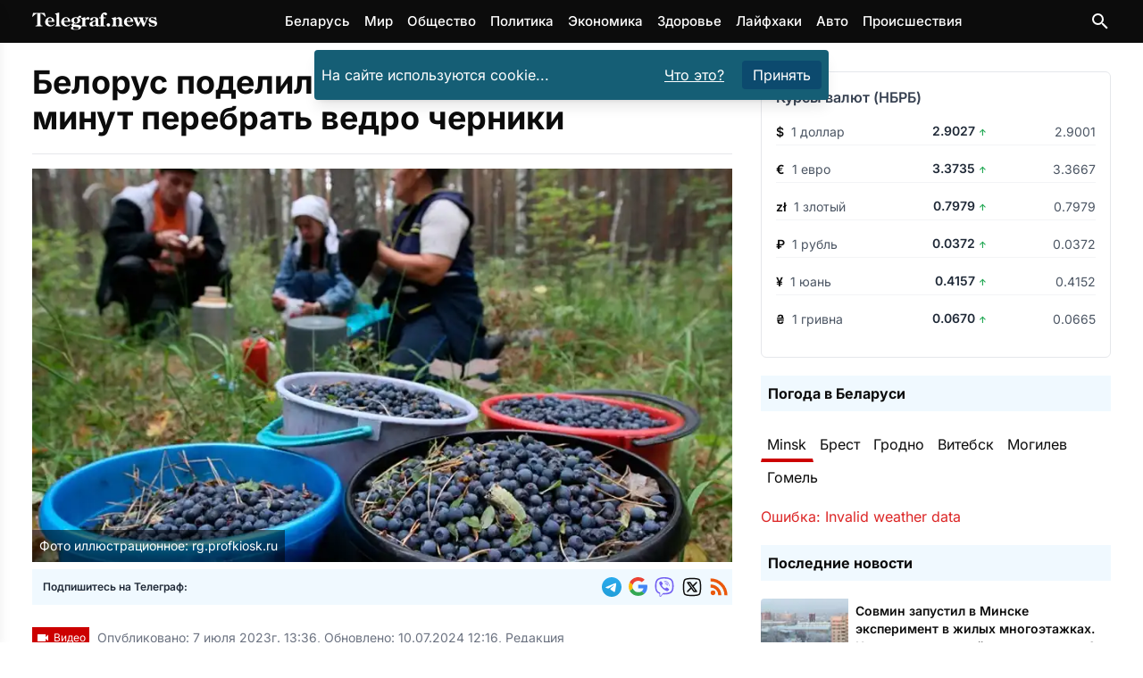

--- FILE ---
content_type: text/html
request_url: https://telegraf.news/lifehacks/belorus-podelilsya-sposobom-kak-za-5-minut-perebrat-vedro-cherniki/
body_size: 24153
content:
<!DOCTYPE html><html lang="ru-BY"> <head><meta charset="utf-8"><meta name="viewport" content="width=device-width,initial-scale=1"><link rel="icon" href="/images/favicons/favicon.ico" sizes="any"><link rel="icon" type="image/svg+xml" href="/images/favicons/favicon.svg"><link rel="apple-touch-icon" href="/images/favicons/apple-touch-icon.png"><link rel="icon" type="image/png" sizes="16x16" href="/images/favicons/favicon-16x16.png"><link rel="icon" type="image/png" sizes="32x32" href="/images/favicons/favicon-32x32.png"><link rel="icon" type="image/png" sizes="96x96" href="/images/favicons/favicon-96x96.png"><link rel="icon" type="image/png" sizes="192x192" href="/images/favicons/android-chrome-192x192.png"><link rel="icon" type="image/png" sizes="512x512" href="/images/favicons/android-chrome-512x512.png"><link rel="apple-touch-icon" sizes="180x180" href="/images/favicons/apple-touch-icon.png"><meta name="lh-site-verification" content="aaffd4a78ddc9a6661d0"><meta name="theme-color" content="#ffffff"><title>Белорус поделился способом, как за 5 минут перебрать ведро черники – Telegraf.news</title><meta name="description" content="В грядущие выходные многие белорусы, наверняка, отправятся в лес за ягодами - погода тому благоприятствует, а те, кто успел сходить &#34;на разведку&#34; в лес на неделе, уже успели подразниться фотографиями богатого урожая черники в соцсетях. Однако, даже если вам повезёт набрести на ягодные места и заполнить вёдра ягодами, на этом ваш труд не закончится - их предстоит ещё перебрать. На это уходит, как правило, немало сил и времени, однако, есть способ упростить процесс, превратив его в минутное дело."><meta name="robots" content="follow, index, max-snippet:-1, max-video-preview:-1, max-image-preview:large"><link rel="canonical" href="https://telegraf.news/lifehacks/belorus-podelilsya-sposobom-kak-za-5-minut-perebrat-vedro-cherniki/"><meta property="og:locale" content="ru_BY"><meta property="og:type" content="article"><meta property="og:title" content="Белорус поделился способом, как за 5 минут перебрать ведро черники &#38;ndash; Telegraf.news"><meta property="og:description" content="В грядущие выходные многие белорусы, наверняка, отправятся в лес за ягодами - погода тому благоприятствует, а те, кто успел сходить &#34;на разведку&#34; в лес на неделе, уже успели подразниться фотографиями богатого урожая черники в соцсетях. Однако, даже если вам повезёт набрести на ягодные места и заполнить вёдра ягодами, на этом ваш труд не закончится - их предстоит ещё перебрать. На это уходит, как правило, немало сил и времени, однако, есть способ упростить процесс, превратив его в минутное дело."><meta property="og:url" content="https://telegraf.news/lifehacks/belorus-podelilsya-sposobom-kak-za-5-minut-perebrat-vedro-cherniki/"><meta property=" og:site_name" content="Telegraf.news"><meta name="twitter:card" content="summary_large_image"><meta name="twitter:title" content="Белорус поделился способом, как за 5 минут перебрать ведро черники &#38;ndash; Telegraf.news"><meta name="twitter:description" content="В грядущие выходные многие белорусы, наверняка, отправятся в лес за ягодами - погода тому благоприятствует, а те, кто успел сходить &#34;на разведку&#34; в лес на неделе, уже успели подразниться фотографиями богатого урожая черники в соцсетях. Однако, даже если вам повезёт набрести на ягодные места и заполнить вёдра ягодами, на этом ваш труд не закончится - их предстоит ещё перебрать. На это уходит, как правило, немало сил и времени, однако, есть способ упростить процесс, превратив его в минутное дело."><meta name="twitter:image" content="https://telegraf.news/file/2023/07/chernika.jpg"><meta property="article:section" content="Лайфхаки"><meta property="og:image" content="https://telegraf.news/file/2023/07/chernika.jpg"><meta property="og:image:secure_url" content="https://telegraf.news/file/2023/07/chernika.jpg"><meta property="og:image:width" content="800"><meta property="og:image:height" content="533"><meta property="og:image:alt" content="Белорус поделился способом, как за 5 минут перебрать ведро черники"><meta property="og:image:type" content="image/jpeg"><meta property="article:tag" content="Беларусь"><meta property="article:tag" content="Черника"><script type="application/ld+json">[{"@context":"https://schema.org","@type":"NewsArticle","mainEntityOfPage":{"@type":"WebPage","@id":"https://telegraf.news/lifehacks/belorus-podelilsya-sposobom-kak-za-5-minut-perebrat-vedro-cherniki/"},"headline":"Белорус поделился способом, как за 5 минут перебрать ведро черники","image":"https://telegraf.news/file/2023/07/chernika.jpg","datePublished":"2023-07-07T13:36:00+03:00","dateModified":"2024-07-10T12:16:00+03:00","articleSection":"Лайфхаки","author":{"@type":"Organization","name":"Редакция Telegraf.news","url":"https://telegraf.news/redakciya/"},"publisher":{"@type":"Organization","name":"ЧИУП Агентство Телеграф","publishingPrinciples":"https://telegraf.news/redakciya/","logo":{"@type":"ImageObject","url":"/_astro/logo_black.hKlVZoUa.svg","width":120,"height":60},"sameAs":["https://news.google.com/publications/CAAqKAgKIiJDQklTRXdnTWFnOEtEWFJsYkdWbmNtRm1MbTVsZDNNb0FBUAE?hl=ru&gl=RU&ceid=RU%3Aru","https://t.me/telegraf_news_bel","https://invite.viber.com/?g2=AQAQrt42HGDBplUeiInypYEYPxUwwLVmm7ati08iZ2YGJKO4D9Ug1NEhlAhA5ix2","https://x.com/news_telegraf"]},"description":"В грядущие выходные многие белорусы, наверняка, отправятся в лес за ягодами - погода тому благоприятствует, а те, кто успел сходить \"на разведку\" в лес на неделе, уже успели подразниться фотографиями богатого урожая черники в соцсетях. Однако, даже если вам повезёт набрести на ягодные места и заполнить вёдра ягодами, на этом ваш труд не закончится - их предстоит ещё перебрать. На это уходит, как правило, немало сил и времени, однако, есть способ упростить процесс, превратив его в минутное дело.","about":[{"@type":"Thing","name":"Лайфхаки","sameAs":"https://www.wikidata.org/wiki/Q516195"},{"@type":"Country","name":"Беларусь","sameAs":"https://www.wikidata.org/wiki/Q184"}]},{"@context":"https://schema.org","@type":"BreadcrumbList","itemListElement":[{"@type":"ListItem","position":1,"name":"Главная","item":"https://telegraf.news/"},{"@type":"ListItem","position":2,"name":"Лайфхаки","item":"https://telegraf.news/lifehacks/"},{"@type":"ListItem","position":3,"name":"Белорус поделился способом, как за 5 минут перебрать ведро черники – Telegraf.news","item":"https://telegraf.news/lifehacks/belorus-podelilsya-sposobom-kak-za-5-minut-perebrat-vedro-cherniki/"}]}]</script><meta name="verify" content="68f00ac0799ef-5kWtA1Ps"><!-- <ClientRouter fallback="none" /> --><!-- Пикачу --><script type="module">window.yaContextCb=window.yaContextCb||[];</script><script type="module" src="/_astro/Adfox.astro_astro_type_script_index_1_lang.C_ftChW7.js"></script><script async src="https://securepubads.g.doubleclick.net/tag/js/gpt.js" crossorigin="anonymous"></script><script type="module">window.googletag=window.googletag||{cmd:[]};googletag.cmd.push(function(){window.innerWidth>768?(googletag.defineSlot("/21857590943,22589559801/Telegraf.news/Telegraf.news_sidebar_300x600_desktop_1",[[300,600],[160,600],[336,280],[300,300],[300,250],[250,250],[240,400]],"Sidebar1Google3").setCollapseEmptyDiv(!0,!0).addService(googletag.pubads()),googletag.defineSlot("/21857590943,22589559801/Telegraf.news/Telegraf.news_desktop_300x600_2",[[300,600],[160,600],[336,280],[300,300],[300,250],[250,250],[240,400]],"Sidebar1Google1").setCollapseEmptyDiv(!0,!0).addService(googletag.pubads()),googletag.defineSlot("/21857590943,22589559801/Telegraf.news/Telegraf.news_desktop_rastyazhka_970x250",[[728,250],[728,120],[728,90],[468,60],"fluid"],"div-gpt-ad-top-desktop-fallback").setCollapseEmptyDiv(!0,!0).addService(googletag.pubads()),googletag.defineSlot("/21857590943,22589559801/Telegraf.news/Telegraf.news_statya_970x250_desktop_1",[[728,250],[728,120],[728,90],[468,60],"fluid"],"ArticleAfterText1").setCollapseEmptyDiv(!0,!0).addService(googletag.pubads()),googletag.defineSlot("/21857590943,22589559801/Telegraf.news/Telegraf.news_statya_970x250_desktop_2",[[728,250],[728,120],[728,90],[468,60],"fluid"],"Top2").setCollapseEmptyDiv(!0,!0).addService(googletag.pubads())):(googletag.defineSlot("/21857590943,22589559801/Telegraf.news/Telegraf.news_mobile_300x300_art_top_small",[[336,280],[300,300],[300,250],[250,250],"fluid"],"goo1").setCollapseEmptyDiv(!0,!0).addService(googletag.pubads()),googletag.defineSlot("/21857590943,22589559801/Telegraf.news/Telegraf.news_mobile_300x250_art_longread",[[336,280],[300,300],[300,250],[250,250],"fluid"],"ArticleIntext3").setCollapseEmptyDiv(!0,!0).addService(googletag.pubads()),googletag.defineSlot("/21857590943,22589559801/Telegraf.news/Telegraf.news_longread_300x300_mobile",[[336,280],[300,300],[300,250],[250,250],"fluid"],"ArticleIntext4").setCollapseEmptyDiv(!0,!0).addService(googletag.pubads()),googletag.defineSlot("/21857590943,22589559801/Telegraf.news/Telegraf.news_longread_300x300_mobile_2",[[336,280],[300,300],[300,250],[250,250],"fluid"],"ArticleIntext5").setCollapseEmptyDiv(!0,!0).addService(googletag.pubads()),googletag.defineSlot("/21857590943,22589559801/Telegraf.news/Telegraf.news_mobile_300x250_art_end",[[336,280],[300,300],[300,250],[250,250],"fluid"],"ArticleAfterText1").setCollapseEmptyDiv(!0,!0).addService(googletag.pubads()),googletag.defineSlot("/21857590943,22589559801/Telegraf.news/mobile_300x300_infinity_1",[[300,300],[336,280],[250,250],[300,250],"fluid"],"div-gpt-ad-top-mobile-fallback").setCollapseEmptyDiv(!0,!0).addService(googletag.pubads()),googletag.defineSlot("/21857590943,22589559801/Telegraf.news/mobile_300x300_infinity_2",[[300,300],[336,280],[250,250],[300,250],"fluid"],"pikach-3").setCollapseEmptyDiv(!0,!0).addService(googletag.pubads()),googletag.defineSlot("/21857590943,22589559801/Telegraf.news/mobile_300x300_infinity_3",[[300,300],[336,280],[250,250],[300,250],"fluid"],"pikach-5").setCollapseEmptyDiv(!0,!0).addService(googletag.pubads())),googletag.pubads().enableSingleRequest(),googletag.pubads().enableLazyLoad(),googletag.pubads().collapseEmptyDivs(),googletag.enableServices()});</script><style>h1,h2{margin:0}@font-face{font-family:Inter Variable;font-style:normal;font-display:swap;font-weight:100 900;src:url(/_astro/inter-cyrillic-ext-wght-normal.B2xhLi22.woff2) format("woff2-variations");unicode-range:U+0460-052F,U+1C80-1C8A,U+20B4,U+2DE0-2DFF,U+A640-A69F,U+FE2E-FE2F}@font-face{font-family:Inter Variable;font-style:normal;font-display:swap;font-weight:100 900;src:url(/_astro/inter-cyrillic-wght-normal.CMZtQduZ.woff2) format("woff2-variations");unicode-range:U+0301,U+0400-045F,U+0490-0491,U+04B0-04B1,U+2116}@font-face{font-family:Inter Variable;font-style:normal;font-display:swap;font-weight:100 900;src:url(/_astro/inter-greek-ext-wght-normal.CGAr0uHJ.woff2) format("woff2-variations");unicode-range:U+1F00-1FFF}@font-face{font-family:Inter Variable;font-style:normal;font-display:swap;font-weight:100 900;src:url(/_astro/inter-greek-wght-normal.CaVNZxsx.woff2) format("woff2-variations");unicode-range:U+0370-0377,U+037A-037F,U+0384-038A,U+038C,U+038E-03A1,U+03A3-03FF}@font-face{font-family:Inter Variable;font-style:normal;font-display:swap;font-weight:100 900;src:url(/_astro/inter-vietnamese-wght-normal.CBcvBZtf.woff2) format("woff2-variations");unicode-range:U+0102-0103,U+0110-0111,U+0128-0129,U+0168-0169,U+01A0-01A1,U+01AF-01B0,U+0300-0301,U+0303-0304,U+0308-0309,U+0323,U+0329,U+1EA0-1EF9,U+20AB}@font-face{font-family:Inter Variable;font-style:normal;font-display:swap;font-weight:100 900;src:url(/_astro/inter-latin-ext-wght-normal.DO1Apj_S.woff2) format("woff2-variations");unicode-range:U+0100-02BA,U+02BD-02C5,U+02C7-02CC,U+02CE-02D7,U+02DD-02FF,U+0304,U+0308,U+0329,U+1D00-1DBF,U+1E00-1E9F,U+1EF2-1EFF,U+2020,U+20A0-20AB,U+20AD-20C0,U+2113,U+2C60-2C7F,U+A720-A7FF}@font-face{font-family:Inter Variable;font-style:normal;font-display:swap;font-weight:100 900;src:url(/_astro/inter-latin-wght-normal.Dx4kXJAl.woff2) format("woff2-variations");unicode-range:U+0000-00FF,U+0131,U+0152-0153,U+02BB-02BC,U+02C6,U+02DA,U+02DC,U+0304,U+0308,U+0329,U+2000-206F,U+20AC,U+2122,U+2191,U+2193,U+2212,U+2215,U+FEFF,U+FFFD}@media (min-width:728px){.md\:flex{display:flex}.md\:hidden{display:none}.md\:flex-row{flex-direction:row}.md\:items-center{align-items:center}.md\:justify-start{justify-content:flex-start}.md\:space-x-4>:not([hidden])~:not([hidden]){--tw-space-x-reverse:0;margin-right:calc(1rem * var(--tw-space-x-reverse));margin-left:calc(1rem * calc(1 - var(--tw-space-x-reverse)))}.md\:space-y-0>:not([hidden])~:not([hidden]){--tw-space-y-reverse:0;margin-top:calc(0px * calc(1 - var(--tw-space-y-reverse)));margin-bottom:calc(0px * var(--tw-space-y-reverse))}.md\:text-left{text-align:left}.md\:text-\[5rem\]{font-size:5rem}}*,:after,:before{--tw-border-spacing-x:0;--tw-border-spacing-y:0;--tw-translate-x:0;--tw-translate-y:0;--tw-rotate:0;--tw-skew-x:0;--tw-skew-y:0;--tw-scale-x:1;--tw-scale-y:1;--tw-pan-x: ;--tw-pan-y: ;--tw-pinch-zoom: ;--tw-scroll-snap-strictness:proximity;--tw-gradient-from-position: ;--tw-gradient-via-position: ;--tw-gradient-to-position: ;--tw-ordinal: ;--tw-slashed-zero: ;--tw-numeric-figure: ;--tw-numeric-spacing: ;--tw-numeric-fraction: ;--tw-ring-inset: ;--tw-ring-offset-width:0px;--tw-ring-offset-color:#fff;--tw-ring-color:rgb(59 130 246 / .5);--tw-ring-offset-shadow:0 0 #0000;--tw-ring-shadow:0 0 #0000;--tw-shadow:0 0 #0000;--tw-shadow-colored:0 0 #0000;--tw-blur: ;--tw-brightness: ;--tw-contrast: ;--tw-grayscale: ;--tw-hue-rotate: ;--tw-invert: ;--tw-saturate: ;--tw-sepia: ;--tw-drop-shadow: ;--tw-backdrop-blur: ;--tw-backdrop-brightness: ;--tw-backdrop-contrast: ;--tw-backdrop-grayscale: ;--tw-backdrop-hue-rotate: ;--tw-backdrop-invert: ;--tw-backdrop-opacity: ;--tw-backdrop-saturate: ;--tw-backdrop-sepia: ;--tw-contain-size: ;--tw-contain-layout: ;--tw-contain-paint: ;--tw-contain-style: }::backdrop{--tw-border-spacing-x:0;--tw-border-spacing-y:0;--tw-translate-x:0;--tw-translate-y:0;--tw-rotate:0;--tw-skew-x:0;--tw-skew-y:0;--tw-scale-x:1;--tw-scale-y:1;--tw-pan-x: ;--tw-pan-y: ;--tw-pinch-zoom: ;--tw-scroll-snap-strictness:proximity;--tw-gradient-from-position: ;--tw-gradient-via-position: ;--tw-gradient-to-position: ;--tw-ordinal: ;--tw-slashed-zero: ;--tw-numeric-figure: ;--tw-numeric-spacing: ;--tw-numeric-fraction: ;--tw-ring-inset: ;--tw-ring-offset-width:0px;--tw-ring-offset-color:#fff;--tw-ring-color:rgb(59 130 246 / .5);--tw-ring-offset-shadow:0 0 #0000;--tw-ring-shadow:0 0 #0000;--tw-shadow:0 0 #0000;--tw-shadow-colored:0 0 #0000;--tw-blur: ;--tw-brightness: ;--tw-contrast: ;--tw-grayscale: ;--tw-hue-rotate: ;--tw-invert: ;--tw-saturate: ;--tw-sepia: ;--tw-drop-shadow: ;--tw-backdrop-blur: ;--tw-backdrop-brightness: ;--tw-backdrop-contrast: ;--tw-backdrop-grayscale: ;--tw-backdrop-hue-rotate: ;--tw-backdrop-invert: ;--tw-backdrop-opacity: ;--tw-backdrop-saturate: ;--tw-backdrop-sepia: ;--tw-contain-size: ;--tw-contain-layout: ;--tw-contain-paint: ;--tw-contain-style: }*,:after,:before{box-sizing:border-box;border-width:0;border-style:solid;border-color:#e5e7eb}:after,:before{--tw-content:""}:host,html{line-height:1.5;-webkit-text-size-adjust:100%;-moz-tab-size:4;-o-tab-size:4;tab-size:4;font-family:Inter Variable,Inter,ui-sans-serif,system-ui,sans-serif,"Apple Color Emoji","Segoe UI Emoji",Segoe UI Symbol,"Noto Color Emoji";font-feature-settings:normal;font-variation-settings:normal}body{margin:0;line-height:inherit}h1,h2{font-size:inherit;font-weight:inherit}a{color:inherit;text-decoration:inherit}button,input{font-family:inherit;font-feature-settings:inherit;font-variation-settings:inherit;font-size:100%;font-weight:inherit;line-height:inherit;letter-spacing:inherit;color:inherit;margin:0;padding:0}button{text-transform:none}button{-webkit-appearance:button;background-color:transparent;background-image:none}:-moz-focusring{outline:auto}:-moz-ui-invalid{box-shadow:none}::-webkit-inner-spin-button,::-webkit-outer-spin-button{height:auto}[type=search]{-webkit-appearance:textfield;outline-offset:-2px}::-webkit-search-decoration{-webkit-appearance:none}::-webkit-file-upload-button{-webkit-appearance:button;font:inherit}h1,h2,p{margin:0}ul{list-style:none;margin:0;padding:0}input::-moz-placeholder{opacity:1;color:#9ca3af}img,svg{display:block;vertical-align:middle}img{max-width:100%;height:auto}:root{--var-color-tel-black:#0c0c0c;--var-color-white:#fff;--var-color-slate-100:#f1f5f9;--var-color-slate-300:#cbd5e1;--var-color-slate-400:#94a3b8;--var-color-slate-500:#64748b;--var-color-slate-700:#334155;--var-color-slate-900:#0f172a;--var-color-blue-500:#3b82f6;--var-color-blue-600:#2563eb;--var-color-blue-700:#1d4ed8;--var-color-blue-100:#dbeafe;--var-color-blue-200:#bfdbfe;--var-color-blue-300:#93c5fd;--var-color-purple-700:#7e22ce;--var-color-purple-500:#a855f7;--var-color-orange-400:#fb923c;--var-color-orange-600:#ea580c;--var-color-teal-400:#2dd4bf;--var-color-teal-600:#0d9488;--var-color-teal-700:#0f766e;--var-color-green-100:#dcfce7;--var-color-green-200:#bbf7d0;--var-color-green-300:#86efac;--var-color-green-500:#22c55e;--var-color-green-600:#16a34a;--var-color-green-700:#15803d;--var-color-green-800:#166534;--var-color-green-900:#14532d;--var-color-dark-slate-800:#1e293b;--var-color-dark-slate-900:#0f172a;--var-color-dark-slate-950:#020617;--var-color-dark-slate-300:#cbd5e1;--var-color-dark-slate-400:#94a3b8}:root{--th-base-100:#0c0c0c;--th-tel-black:#0c0c0c;--th-tel-red:#cc0000;--th-tel-telegram:#24a1de;--th-tel-viber:#7360f2;--th-tel-vk:#0077ff;--th-tel-ok:#ff7700;--th-tel-whatsapp:#25d366;--th-base-200:var(--var-color-slate-100);--th-base-300:var(--var-color-slate-300);--th-base-code:var(--var-color-slate-400);--th-content:var(--var-color-slate-700);--th-headings:var(--var-color-slate-900);--th-captions:var(--var-color-slate-500);--th-primary:var(--var-color-blue-500);--th-primary-hover:var(--var-color-blue-700);--th-primary-content:var(--var-color-white);--th-primary-base-200:var(--var-color-blue-100);--th-primary-base-300:var(--var-color-blue-200);--th-links:var(--th-primary);--th-links-hover:var(--th-primary-hover);--th-links-visited:var(--var-color-purple-700);--th-secondary:var(--var-color-orange-400);--th-secondary-hover:var(--var-color-orange-600);--th-secondary-content:var(--var-color-white);--th-accent:var(--var-color-teal-400);--th-accent-hover:var(--var-color-teal-600);--th-accent-content:var(--var-color-slate-700);--th-rounded-box:.175rem;--th-rounded-button:.25rem;--th-rounded-tag:9999px}body{color:var(--th-content)}:root{--expressive-code-font-size:.875rem}.container{width:100%;margin-right:auto;margin-left:auto;padding-right:1rem;padding-left:1rem}@media (min-width:600px){.container{max-width:600px}}@media (min-width:728px){:root{--expressive-code-font-size:1rem}.container{max-width:728px}}@media (min-width:984px){.container{max-width:984px}}@media (min-width:1240px){.container{max-width:1240px}}@media (min-width:1400px){.container{max-width:1400px}}.button{display:inline-flex;align-items:center;gap:.5rem;text-decoration-line:none;border-radius:var(--th-rounded-button);font-size:1rem;line-height:1.5rem}.button-outline{border-width:1px}.button-outline-primary{border-color:var(--th-primary);color:var(--th-primary)}.button-md{padding:.375rem 1.25rem;font-size:1.125rem;line-height:1.75rem}.fixed{position:fixed}.absolute{position:absolute}.relative{position:relative}.sticky{position:sticky}.inset-0{inset:0}.inset-y-0{top:0;bottom:0}.left-0{left:0}.right-3{right:.75rem}.top-0{top:0}.top-1{top:.25rem}.top-2{top:.5rem}.top-\[4\.8rem\]{top:4.8rem}.z-40{z-index:40}.z-50{z-index:50}.mx-auto{margin-left:auto;margin-right:auto}.my-7{margin-top:1.75rem;margin-bottom:1.75rem}.mb-4{margin-bottom:1rem}.mr-1{margin-right:.25rem}.mr-2{margin-right:.5rem}.mt-0{margin-top:0}.mt-10{margin-top:2.5rem}.mt-2{margin-top:.5rem}.mt-4{margin-top:1rem}.mt-5{margin-top:1.25rem}.mt-auto{margin-top:auto}.block{display:block}.inline-block{display:inline-block}.flex{display:flex}.hidden{display:none}.h-12{height:3rem}.min-h-screen{min-height:100vh}.w-64{width:16rem}.w-\[calc\(100\%-1rem\)\]{width:calc(100% - 1rem)}.w-full{width:100%}.max-w-lg{max-width:32rem}.max-w-xl{max-width:36rem}.flex-1{flex:1 1 0%}.shrink-0{flex-shrink:0}.-translate-x-full{--tw-translate-x:-100%;transform:translate(var(--tw-translate-x),var(--tw-translate-y)) rotate(var(--tw-rotate)) skew(var(--tw-skew-x)) skewY(var(--tw-skew-y)) scaleX(var(--tw-scale-x)) scaleY(var(--tw-scale-y))}.scale-95{--tw-scale-x:.95;--tw-scale-y:.95;transform:translate(var(--tw-translate-x),var(--tw-translate-y)) rotate(var(--tw-rotate)) skew(var(--tw-skew-x)) skewY(var(--tw-skew-y)) scaleX(var(--tw-scale-x)) scaleY(var(--tw-scale-y))}.transform{transform:translate(var(--tw-translate-x),var(--tw-translate-y)) rotate(var(--tw-rotate)) skew(var(--tw-skew-x)) skewY(var(--tw-skew-y)) scaleX(var(--tw-scale-x)) scaleY(var(--tw-scale-y))}.flex-col{flex-direction:column}.flex-wrap{flex-wrap:wrap}.items-start{align-items:flex-start}.items-center{align-items:center}.justify-center{justify-content:center}.justify-between{justify-content:space-between}.gap-2{gap:.5rem}.gap-4{gap:1rem}.space-x-2>:not([hidden])~:not([hidden]){--tw-space-x-reverse:0;margin-right:calc(.5rem * var(--tw-space-x-reverse));margin-left:calc(.5rem * calc(1 - var(--tw-space-x-reverse)))}.space-x-4>:not([hidden])~:not([hidden]){--tw-space-x-reverse:0;margin-right:calc(1rem * var(--tw-space-x-reverse));margin-left:calc(1rem * calc(1 - var(--tw-space-x-reverse)))}.space-y-1>:not([hidden])~:not([hidden]){--tw-space-y-reverse:0;margin-top:calc(.25rem * calc(1 - var(--tw-space-y-reverse)));margin-bottom:calc(.25rem * var(--tw-space-y-reverse))}.space-y-4>:not([hidden])~:not([hidden]){--tw-space-y-reverse:0;margin-top:calc(1rem * calc(1 - var(--tw-space-y-reverse)));margin-bottom:calc(1rem * var(--tw-space-y-reverse))}.overflow-hidden{overflow:hidden}.rounded{border-radius:.25rem}.bg-black{--tw-bg-opacity:1;background-color:rgb(0 0 0 / var(--tw-bg-opacity,1))}.bg-cyan-800{--tw-bg-opacity:1;background-color:rgb(21 94 117 / var(--tw-bg-opacity,1))}.bg-gray-800{--tw-bg-opacity:1;background-color:rgb(31 41 55 / var(--tw-bg-opacity,1))}.bg-sky-900{--tw-bg-opacity:1;background-color:rgb(12 74 110 / var(--tw-bg-opacity,1))}.bg-tel-black{background-color:var(--th-tel-black)}.bg-transparent{background-color:transparent}.bg-white{--tw-bg-opacity:1;background-color:rgb(255 255 255 / var(--tw-bg-opacity,1))}.bg-opacity-70{--tw-bg-opacity:.7}.p-2{padding:.5rem}.p-4{padding:1rem}.px-2{padding-left:.5rem;padding-right:.5rem}.px-3{padding-left:.75rem;padding-right:.75rem}.py-1{padding-top:.25rem;padding-bottom:.25rem}.py-2{padding-top:.5rem;padding-bottom:.5rem}.py-3{padding-top:.75rem;padding-bottom:.75rem}.py-7{padding-top:1.75rem;padding-bottom:1.75rem}.pt-5{padding-top:1.25rem}.text-center{text-align:center}.font-sans{font-family:Inter Variable,Inter,ui-sans-serif,system-ui,sans-serif,"Apple Color Emoji","Segoe UI Emoji",Segoe UI Symbol,"Noto Color Emoji"}.text-2xl{font-size:1.5rem;line-height:2rem}.text-3xl{font-size:1.875rem;line-height:2.25rem}.text-\[15px\]{font-size:15px}.text-\[16px\]{font-size:16px}.text-\[21px\]{font-size:21px}.text-\[22px\]{font-size:22px}.text-\[24px\]{font-size:24px}.text-\[29px\]{font-size:29px}.text-sm{font-size:.875rem;line-height:1.25rem}.text-xl{font-size:1.25rem;line-height:1.75rem}.text-xs{font-size:.75rem;line-height:1rem}.font-bold{font-weight:700}.font-medium{font-weight:500}.font-semibold{font-weight:600}.leading-\[5rem\]{line-height:5rem}.text-gray-400{--tw-text-opacity:1;color:rgb(156 163 175 / var(--tw-text-opacity,1))}.text-orange-600{--tw-text-opacity:1;color:rgb(234 88 12 / var(--tw-text-opacity,1))}.text-tel-black{color:var(--th-tel-black)}.text-white{--tw-text-opacity:1;color:rgb(255 255 255 / var(--tw-text-opacity,1))}.underline{text-decoration-line:underline}.opacity-0{opacity:0}.shadow-lg{--tw-shadow:0 10px 15px -3px rgb(0 0 0 / .1),0 4px 6px -4px rgb(0 0 0 / .1);--tw-shadow-colored:0 10px 15px -3px var(--tw-shadow-color),0 4px 6px -4px var(--tw-shadow-color);box-shadow:var(--tw-ring-offset-shadow,0 0 #0000),var(--tw-ring-shadow,0 0 #0000),var(--tw-shadow)}@media (min-width:728px){.md\:mb-0{margin-bottom:0}.md\:flex{display:flex}.md\:hidden{display:none}.md\:w-1\/2{width:50%}.md\:flex-row{flex-direction:row}.md\:items-center{align-items:center}.md\:justify-start{justify-content:flex-start}.md\:justify-end{justify-content:flex-end}.md\:space-x-4>:not([hidden])~:not([hidden]){--tw-space-x-reverse:0;margin-right:calc(1rem * var(--tw-space-x-reverse));margin-left:calc(1rem * calc(1 - var(--tw-space-x-reverse)))}.md\:space-y-0>:not([hidden])~:not([hidden]){--tw-space-y-reverse:0;margin-top:calc(0px * calc(1 - var(--tw-space-y-reverse)));margin-bottom:calc(0px * var(--tw-space-y-reverse))}.md\:text-left{text-align:left}.md\:text-\[5rem\]{font-size:5rem}}</style><link rel="stylesheet" href="/_astro/main.DGcBbbF4.css" media="print" onload="this.media='all'"><noscript><link rel="stylesheet" href="/_astro/main.DGcBbbF4.css"></noscript><script type="module">(function(e,r,n,t,m){e[t]=e[t]||[],e[t].push({"gtm.start":new Date().getTime(),event:"gtm.js"});var g=r.getElementsByTagName(n)[0],a=r.createElement(n),o="";a.defer=!0,a.src="https://www.googletagmanager.com/gtm.js?id="+m+o,g.parentNode.insertBefore(a,g)})(window,document,"script","dataLayer","GTM-P64XDVSJ");</script>  <script defer src="https://platform-api.sharethis.com/js/sharethis.js#property=5fad52bce3f5df0012a01974&product=inline-reaction-buttons"></script>  <script defer src="/js/tiser.js"></script><script defer src="/js/relevant.js"></script><style>@keyframes fadeIn{0%{opacity:0}to{opacity:1}}.animate-fadeIn[data-astro-cid-s35kxzai]{animation:fadeIn .3s ease-in-out}@font-face{font-family:Inter Variable;font-style:normal;font-display:swap;font-weight:100 900;src:url(/_astro/inter-cyrillic-ext-wght-normal.B2xhLi22.woff2) format("woff2-variations");unicode-range:U+0460-052F,U+1C80-1C8A,U+20B4,U+2DE0-2DFF,U+A640-A69F,U+FE2E-FE2F}@font-face{font-family:Inter Variable;font-style:normal;font-display:swap;font-weight:100 900;src:url(/_astro/inter-cyrillic-wght-normal.CMZtQduZ.woff2) format("woff2-variations");unicode-range:U+0301,U+0400-045F,U+0490-0491,U+04B0-04B1,U+2116}@font-face{font-family:Inter Variable;font-style:normal;font-display:swap;font-weight:100 900;src:url(/_astro/inter-greek-ext-wght-normal.CGAr0uHJ.woff2) format("woff2-variations");unicode-range:U+1F00-1FFF}@font-face{font-family:Inter Variable;font-style:normal;font-display:swap;font-weight:100 900;src:url(/_astro/inter-greek-wght-normal.CaVNZxsx.woff2) format("woff2-variations");unicode-range:U+0370-0377,U+037A-037F,U+0384-038A,U+038C,U+038E-03A1,U+03A3-03FF}@font-face{font-family:Inter Variable;font-style:normal;font-display:swap;font-weight:100 900;src:url(/_astro/inter-vietnamese-wght-normal.CBcvBZtf.woff2) format("woff2-variations");unicode-range:U+0102-0103,U+0110-0111,U+0128-0129,U+0168-0169,U+01A0-01A1,U+01AF-01B0,U+0300-0301,U+0303-0304,U+0308-0309,U+0323,U+0329,U+1EA0-1EF9,U+20AB}@font-face{font-family:Inter Variable;font-style:normal;font-display:swap;font-weight:100 900;src:url(/_astro/inter-latin-ext-wght-normal.DO1Apj_S.woff2) format("woff2-variations");unicode-range:U+0100-02BA,U+02BD-02C5,U+02C7-02CC,U+02CE-02D7,U+02DD-02FF,U+0304,U+0308,U+0329,U+1D00-1DBF,U+1E00-1E9F,U+1EF2-1EFF,U+2020,U+20A0-20AB,U+20AD-20C0,U+2113,U+2C60-2C7F,U+A720-A7FF}@font-face{font-family:Inter Variable;font-style:normal;font-display:swap;font-weight:100 900;src:url(/_astro/inter-latin-wght-normal.Dx4kXJAl.woff2) format("woff2-variations");unicode-range:U+0000-00FF,U+0131,U+0152-0153,U+02BB-02BC,U+02C6,U+02DA,U+02DC,U+0304,U+0308,U+0329,U+2000-206F,U+20AC,U+2122,U+2191,U+2193,U+2212,U+2215,U+FEFF,U+FFFD}
</style><script type="module" src="/_astro/page.Cm0m207v.js"></script></head><body class="flex flex-col min-h-screen text-tel-black font-sans text-[16px] bg-white">  <header id="main-header" class="bg-tel-black sticky top-0 z-50"> <div class="container h-12 flex items-center justify-between"> <a href="https://telegraf.news/"> <img src="/_image/?href=%2F_astro%2Flogotelegrafbel.3kXnYF84.svg&#38;w=140&#38;h=20&#38;f=svg" loading="eager" alt="Telegraf.news" decoding="async" fetchpriority="auto" width="140" height="20" class="shrink-0 select-none"> </a> <nav class="hidden md:flex space-x-4 text-white text-[15px] font-medium"> <a href="https://telegraf.news/hashtag/belarus/">Беларусь</a><a href="https://telegraf.news/world-news/">Мир</a><a href="https://telegraf.news/obshhestvo/">Общество</a><a href="https://telegraf.news/politika/">Политика</a><a href="https://telegraf.news/ehkonomika/">Экономика</a><a href="https://telegraf.news/zdorove/">Здоровье</a><a href="https://telegraf.news/lifehacks/">Лайфхаки</a><a href="https://telegraf.news/auto/">Авто</a><a href="https://telegraf.news/proisshestviya/">Происшествия</a> </nav> <div class="head_buttons flex items-center"> <button id="mobileMenuButton" class="md:hidden" aria-expanded="false" aria-label="Меню сайта"> <svg width="1em" height="1em" class="text-white text-3xl mr-1 menu-icon-open" data-icon="mdi:hamburger-menu">   <symbol id="ai:mdi:hamburger-menu" viewBox="0 0 24 24"><path fill="currentColor" d="M3 6h18v2H3zm0 5h18v2H3zm0 5h18v2H3z"/></symbol><use href="#ai:mdi:hamburger-menu"></use>  </svg> <svg width="1em" height="1em" class="text-white text-3xl mr-1 hidden menu-icon-close" data-icon="mdi:close">   <symbol id="ai:mdi:close" viewBox="0 0 24 24"><path fill="currentColor" d="M19 6.41L17.59 5L12 10.59L6.41 5L5 6.41L10.59 12L5 17.59L6.41 19L12 13.41L17.59 19L19 17.59L13.41 12z"/></symbol><use href="#ai:mdi:close"></use>  </svg> </button> <button id="searchButton" aria-label="Поиск по сайту"> <svg width="1em" height="1em" class="text-white text-2xl" data-icon="mdi:magnify">   <symbol id="ai:mdi:magnify" viewBox="0 0 24 24"><path fill="currentColor" d="M9.5 3A6.5 6.5 0 0 1 16 9.5c0 1.61-.59 3.09-1.56 4.23l.27.27h.79l5 5l-1.5 1.5l-5-5v-.79l-.27-.27A6.52 6.52 0 0 1 9.5 16A6.5 6.5 0 0 1 3 9.5A6.5 6.5 0 0 1 9.5 3m0 2C7 5 5 7 5 9.5S7 14 9.5 14S14 12 14 9.5S12 5 9.5 5"/></symbol><use href="#ai:mdi:magnify"></use>  </svg> </button>  </div> <nav id="mobileMenu" class="fixed inset-y-0 left-0 w-64 bg-tel-black shadow-lg transform -translate-x-full transition-transform duration-300 ease-in-out z-50"> <button aria-label="Закрыть Меню сайта" id="closeMenu" class="close-menu absolute top-2 right-3 text-gray-400 hover:text-white"> <svg width="1em" height="1em" viewBox="0 0 24 24" class="text-2xl" data-icon="mdi:close">   <use href="#ai:mdi:close"></use>  </svg> </button> <ul class="flex mt-5 flex-col p-4 space-y-4"> <li> <a href="https://telegraf.news/hashtag/belarus/" class="block py-2 hover:opacity-75 text-white"> Беларусь </a> </li><li> <a href="https://telegraf.news/world-news/" class="block py-2 hover:opacity-75 text-white"> Мир </a> </li><li> <a href="https://telegraf.news/obshhestvo/" class="block py-2 hover:opacity-75 text-white"> Общество </a> </li><li> <a href="https://telegraf.news/politika/" class="block py-2 hover:opacity-75 text-white"> Политика </a> </li><li> <a href="https://telegraf.news/ehkonomika/" class="block py-2 hover:opacity-75 text-white"> Экономика </a> </li><li> <a href="https://telegraf.news/zdorove/" class="block py-2 hover:opacity-75 text-white"> Здоровье </a> </li><li> <a href="https://telegraf.news/lifehacks/" class="block py-2 hover:opacity-75 text-white"> Лайфхаки </a> </li><li> <a href="https://telegraf.news/auto/" class="block py-2 hover:opacity-75 text-white"> Авто </a> </li><li> <a href="https://telegraf.news/proisshestviya/" class="block py-2 hover:opacity-75 text-white"> Происшествия </a> </li> </ul> <div class="w-full flex items-center bg-transparent justify-center md:justify-end mt-2"> <span class="mr-2 font-semibold text-white mt-0">Соцсети:</span> <div class="flex items-center"> <a rel="nofollow noopener noreferrer" href="https://t.me/telegraf_news_bel" target="_blank" aria-label="Подписаться в Telegram" class="hover:opacity-80 transition-opacity" role="button"> <svg width="1em" height="1em" class="text-[22px] mr-2" data-icon="logos:telegram">   <symbol id="ai:logos:telegram" viewBox="0 0 256 256"><defs><linearGradient id="SVGuySfwdaH" x1="50%" x2="50%" y1="0%" y2="100%"><stop offset="0%" stop-color="#2AABEE"/><stop offset="100%" stop-color="#229ED9"/></linearGradient></defs><path fill="url(#SVGuySfwdaH)" d="M128 0C94.06 0 61.48 13.494 37.5 37.49A128.04 128.04 0 0 0 0 128c0 33.934 13.5 66.514 37.5 90.51C61.48 242.506 94.06 256 128 256s66.52-13.494 90.5-37.49c24-23.996 37.5-56.576 37.5-90.51s-13.5-66.514-37.5-90.51C194.52 13.494 161.94 0 128 0"/><path fill="#FFF" d="M57.94 126.648q55.98-24.384 74.64-32.152c35.56-14.786 42.94-17.354 47.76-17.441c1.06-.017 3.42.245 4.96 1.49c1.28 1.05 1.64 2.47 1.82 3.467c.16.996.38 3.266.2 5.038c-1.92 20.24-10.26 69.356-14.5 92.026c-1.78 9.592-5.32 12.808-8.74 13.122c-7.44.684-13.08-4.912-20.28-9.63c-11.26-7.386-17.62-11.982-28.56-19.188c-12.64-8.328-4.44-12.906 2.76-20.386c1.88-1.958 34.64-31.748 35.26-34.45c.08-.338.16-1.598-.6-2.262c-.74-.666-1.84-.438-2.64-.258c-1.14.256-19.12 12.152-54 35.686c-5.1 3.508-9.72 5.218-13.88 5.128c-4.56-.098-13.36-2.584-19.9-4.708c-8-2.606-14.38-3.984-13.82-8.41c.28-2.304 3.46-4.662 9.52-7.072"/></symbol><use href="#ai:logos:telegram"></use>  </svg> </a> <a rel="nofollow noopener noreferrer" href="https://news.google.com/publications/CAAqKAgKIiJDQklTRXdnTWFnOEtEWFJsYkdWbmNtRm1MbTVsZDNNb0FBUAE?hl=ru&gl=RU&ceid=RU%3Aru" target="_blank" aria-label="Подписаться в Google Новости" class="hover:opacity-80 transition-opacity" role="button"> <svg width="0.98em" height="1em" class="text-[21px] mr-2" data-icon="logos:google-icon">   <symbol id="ai:logos:google-icon" viewBox="0 0 256 262"><path fill="#4285F4" d="M255.878 133.451c0-10.734-.871-18.567-2.756-26.69H130.55v48.448h71.947c-1.45 12.04-9.283 30.172-26.69 42.356l-.244 1.622l38.755 30.023l2.685.268c24.659-22.774 38.875-56.282 38.875-96.027"/><path fill="#34A853" d="M130.55 261.1c35.248 0 64.839-11.605 86.453-31.622l-41.196-31.913c-11.024 7.688-25.82 13.055-45.257 13.055c-34.523 0-63.824-22.773-74.269-54.25l-1.531.13l-40.298 31.187l-.527 1.465C35.393 231.798 79.49 261.1 130.55 261.1"/><path fill="#FBBC05" d="M56.281 156.37c-2.756-8.123-4.351-16.827-4.351-25.82c0-8.994 1.595-17.697 4.206-25.82l-.073-1.73L15.26 71.312l-1.335.635C5.077 89.644 0 109.517 0 130.55s5.077 40.905 13.925 58.602z"/><path fill="#EB4335" d="M130.55 50.479c24.514 0 41.05 10.589 50.479 19.438l36.844-35.974C195.245 12.91 165.798 0 130.55 0C79.49 0 35.393 29.301 13.925 71.947l42.211 32.783c10.59-31.477 39.891-54.251 74.414-54.251"/></symbol><use href="#ai:logos:google-icon"></use>  </svg> </a> <a rel="nofollow noopener noreferrer" href="https://invite.viber.com/?g2=AQAQrt42HGDBplUeiInypYEYPxUwwLVmm7ati08iZ2YGJKO4D9Ug1NEhlAhA5ix2" target="_blank" aria-label="Подписаться в Viber" class="hover:opacity-80 transition-opacity" role="button"> <svg width="1em" height="1em" class="text-[22px] mr-2" style="color:#7360f2" data-icon="simple-icons:viber">   <symbol id="ai:simple-icons:viber" viewBox="0 0 24 24"><path fill="currentColor" d="M11.4 0C9.473.028 5.333.344 3.02 2.467C1.302 4.187.696 6.7.633 9.817S.488 18.776 6.12 20.36h.003l-.004 2.416s-.037.977.61 1.177c.777.242 1.234-.5 1.98-1.302c.407-.44.972-1.084 1.397-1.58c3.85.326 6.812-.416 7.15-.525c.776-.252 5.176-.816 5.892-6.657c.74-6.02-.36-9.83-2.34-11.546c-.596-.55-3.006-2.3-8.375-2.323c0 0-.395-.025-1.037-.017zm.058 1.693c.545-.004.88.017.88.017c4.542.02 6.717 1.388 7.222 1.846c1.675 1.435 2.53 4.868 1.906 9.897v.002c-.604 4.878-4.174 5.184-4.832 5.395c-.28.09-2.882.737-6.153.524c0 0-2.436 2.94-3.197 3.704c-.12.12-.26.167-.352.144c-.13-.033-.166-.188-.165-.414l.02-4.018c-4.762-1.32-4.485-6.292-4.43-8.895c.054-2.604.543-4.738 1.996-6.173c1.96-1.773 5.474-2.018 7.11-2.03zm.38 2.602a.304.304 0 0 0-.004.607c1.624.01 2.946.537 4.028 1.592c1.073 1.046 1.62 2.468 1.633 4.334c.002.167.14.3.307.3a.304.304 0 0 0 .3-.304c-.014-1.984-.618-3.596-1.816-4.764c-1.19-1.16-2.692-1.753-4.447-1.765zm-3.96.695a.98.98 0 0 0-.616.117l-.01.002c-.43.247-.816.562-1.146.932l-.008.008q-.4.484-.46.948a.6.6 0 0 0-.007.14q0 .205.065.4l.013.01c.135.48.473 1.276 1.205 2.604c.42.768.903 1.5 1.446 2.186q.405.517.87.984l.132.132q.466.463.984.87a15.5 15.5 0 0 0 2.186 1.447c1.328.733 2.126 1.07 2.604 1.206l.01.014a1.3 1.3 0 0 0 .54.055q.466-.055.948-.46c.004 0 .003-.002.008-.005c.37-.33.683-.72.93-1.148l.003-.01c.225-.432.15-.842-.18-1.12c-.004 0-.698-.58-1.037-.83q-.54-.383-1.113-.71c-.51-.285-1.032-.106-1.248.174l-.447.564c-.23.283-.657.246-.657.246c-3.12-.796-3.955-3.955-3.955-3.955s-.037-.426.248-.656l.563-.448c.277-.215.456-.737.17-1.248a13 13 0 0 0-.71-1.115a28 28 0 0 0-.83-1.035a.82.82 0 0 0-.502-.297zm4.49.88a.303.303 0 0 0-.018.606c1.16.085 2.017.466 2.645 1.15c.63.688.93 1.524.906 2.57a.306.306 0 0 0 .61.013c.025-1.175-.334-2.193-1.067-2.994c-.74-.81-1.777-1.253-3.05-1.346h-.024zm.463 1.63a.305.305 0 0 0-.3.287c-.008.167.12.31.288.32c.523.028.875.175 1.113.422c.24.245.388.62.416 1.164a.304.304 0 0 0 .605-.03c-.03-.644-.215-1.178-.58-1.557c-.367-.378-.893-.574-1.52-.607h-.018z"/></symbol><use href="#ai:simple-icons:viber"></use>  </svg> </a> <a rel="nofollow noopener noreferrer" href="https://x.com/news_telegraf" target="_blank" aria-label="Подписаться в X" class="hover:opacity-80 transition-opacity" role="button"> <svg width="1em" height="1em" class="text-[24px] mr-1 text-white " data-icon="hugeicons:new-twitter-rectangle">   <symbol id="ai:hugeicons:new-twitter-rectangle" viewBox="0 0 24 24"><g fill="none" stroke="currentColor" stroke-linecap="round" stroke-linejoin="round" stroke-width="1.5"><path d="M2.5 12c0-4.478 0-6.718 1.391-8.109S7.521 2.5 12.001 2.5c4.478 0 6.717 0 8.108 1.391S21.5 7.521 21.5 12c0 4.478 0 6.718-1.391 8.109S16.479 21.5 12 21.5c-4.478 0-6.717 0-8.109-1.391c-1.39-1.392-1.39-3.63-1.39-8.109"/><path d="m7 17l4.194-4.193M17 7l-4.193 4.194m0 0L9.777 7H7l4.194 5.807m1.613-1.614L17 17h-2.778l-3.028-4.193"/></g></symbol><use href="#ai:hugeicons:new-twitter-rectangle"></use>  </svg> </a> <a rel="nofollow noopener noreferrer" href="https://telegraf.news/feed" target="_blank" aria-label="Подписаться RSS" class="hover:opacity-80 transition-opacity" role="button"> <svg width="1em" height="1em" class="text-[29px] text-orange-600" data-icon="mdi:rss">   <symbol id="ai:mdi:rss" viewBox="0 0 24 24"><path fill="currentColor" d="M6.18 15.64a2.18 2.18 0 0 1 2.18 2.18C8.36 19 7.38 20 6.18 20C5 20 4 19 4 17.82a2.18 2.18 0 0 1 2.18-2.18M4 4.44A15.56 15.56 0 0 1 19.56 20h-2.83A12.73 12.73 0 0 0 4 7.27zm0 5.66a9.9 9.9 0 0 1 9.9 9.9h-2.83A7.07 7.07 0 0 0 4 12.93z"/></symbol><use href="#ai:mdi:rss"></use>  </svg> </a> </div> </div> </nav> <div id="searchPanel" class="fixed w-full justify-center left-0 p-2 z-50 hidden"> <div class="relative top-[4.8rem] pt-5 max-w-lg w-full bg-tel-black shadow-lg mx-auto overflow-hidden transform transition-all duration-300 ease-in-out scale-95 opacity-0"> <form role="search" method="get" action="https://telegraf.news/poisk/" class="p-4"> <div class="flex gap-2"> <input type="search" class="flex-1 px-2 py-3 bg-gray-800 text-white plavyshel-pervyj-tizer-novogo-multfilma-pro-shreka-kogda-reliz/ceholder-gray-400 focus:outline-none focus:ring-2" placeholder="Поиск по сайту" name="q" title="Поиск по сайту:"> <button type="submit" class="px-2 py-1 bg-white text-tel-black font-medium transition-colors duration-200">
Найти
</button> </div> </form> <button id="closeSearch" class="close-search absolute top-1 right-3 text-gray-400 hover:text-white"> <svg width="1em" height="1em" viewBox="0 0 24 24" class="text-2xl" data-icon="mdi:close">   <use href="#ai:mdi:close"></use>  </svg> </button> </div> </div> <div id="Overlay" class="fixed inset-0 bg-black bg-opacity-70 z-40 hidden"></div> </div> </header>    <div class="w-full"> <div class="pikachuwrap"><div id="adfox_top_desktop" class="w-full md:mt-3 empty:hidden"></div></div>

  <script type="module">const t=window.innerWidth<=768;function o(){const e="adfox_top_desktop";window.yaContextCb.push(()=>{Ya.adfoxCode.createAdaptive({ownerId:239538,containerId:e,params:{p1:"cnhpl",p2:"y"}},["desktop"],{tabletWidth:992,phoneWidth:768,isAutoReloads:!1})})}document.addEventListener("DOMContentLoaded",()=>{document.getElementById("adfox_top_desktop"),t||o()});</script> </div> <div class="container grid grid-cols-1 lg:grid-cols-[2fr_1fr] gap-8"> <div class="left mb-5"> <main> <article id="post" data-post-id="818795" data-post-stag="lifehacks"> <h1 class="head-1 mt-6 mb-4 pb-5 border-b border-gray-200">Белорус поделился способом, как за 5 минут перебрать ведро черники</h1> <div class="flex flex-wrap justify-between items-center text-xs"> <div class="w-full bg-gray-200 rounded-md flex items-center justify-center"> <figure class="post-img-container"><picture><source media="(max-width: 799px)" srcset="https://telegraf.news/file/2023/07/chernika.jpg?w=380&h=214&crop=1&q=45"><source media="(min-width: 800px) and (max-width: 1200px)" srcset="https://telegraf.news/file/2023/07/chernika.jpg?w=903&h=495&crop=1&q=45"><source media="(min-width: 1201px)" srcset="https://telegraf.news/file/2023/07/chernika.jpg?w=891&h=501&crop=1&q=45"><img width="891" height="501" src="https://telegraf.news/file/2023/07/chernika.jpg?w=891&h=501&crop=1&q=45" alt="Фото иллюстрационное: rg.profkiosk.ru" loading="eager" decoding="async" fetchpriority="auto" class="aspect-[16/9] max-w-full block" data-lightbox="https://telegraf.news/file/2023/07/chernika.jpg"></picture><figcaption class="post-img-caption left-0">Фото иллюстрационное: rg.profkiosk.ru</figcaption></figure> </div> <div class="w-full flex items-center bg-sky-50 justify-between mt-2"> <span class="mr-2 font-semibold text-gray-800 p-3">Подпишитесь на Телеграф:</span> <div class="flex items-center"> <a rel="nofollow noopener noreferrer" href="https://t.me/telegraf_news_bel" target="_blank" aria-label="Подписаться в Telegram" class="hover:opacity-80 transition-opacity" role="button"> <svg width="1em" height="1em" viewBox="0 0 256 256" class="text-[22px] mr-2" data-icon="logos:telegram">   <use href="#ai:logos:telegram"></use>  </svg> </a> <a rel="nofollow noopener noreferrer" href="https://news.google.com/publications/CAAqKAgKIiJDQklTRXdnTWFnOEtEWFJsYkdWbmNtRm1MbTVsZDNNb0FBUAE?hl=ru&gl=RU&ceid=RU%3Aru" target="_blank" aria-label="Подписаться в Google Новости" class="hover:opacity-80 transition-opacity" role="button"> <svg width="0.98em" height="1em" viewBox="0 0 256 262" class="text-[21px] mr-2" data-icon="logos:google-icon">   <use href="#ai:logos:google-icon"></use>  </svg> </a> <a rel="nofollow noopener noreferrer" href="https://invite.viber.com/?g2=AQAQrt42HGDBplUeiInypYEYPxUwwLVmm7ati08iZ2YGJKO4D9Ug1NEhlAhA5ix2" target="_blank" aria-label="Подписаться в Viber" class="hover:opacity-80 transition-opacity" role="button"> <svg width="1em" height="1em" viewBox="0 0 24 24" class="text-[22px] mr-2" style="color:#7360f2" data-icon="simple-icons:viber">   <use href="#ai:simple-icons:viber"></use>  </svg> </a> <a rel="nofollow noopener noreferrer" href="https://x.com/news_telegraf" target="_blank" aria-label="Подписаться в X" class="hover:opacity-80 transition-opacity" role="button"> <svg width="1em" height="1em" viewBox="0 0 24 24" class="text-[24px] mr-1 " data-icon="hugeicons:new-twitter-rectangle">   <use href="#ai:hugeicons:new-twitter-rectangle"></use>  </svg> </a> <a rel="nofollow noopener noreferrer" href="https://telegraf.news/feed" target="_blank" aria-label="Подписаться RSS" class="hover:opacity-80 transition-opacity" role="button"> <svg width="1em" height="1em" viewBox="0 0 24 24" class="text-[29px] text-orange-600" data-icon="mdi:rss">   <use href="#ai:mdi:rss"></use>  </svg> </a> </div> </div> </div> <div id="post-text" class="prose prose-lg max-w-none prose-tel-red my-5 "> <div class="justify-center h-fit items-center inline-flex mr-1 align-middle not-prose !p-1 !text-xs p-2 bg-tel-red text-white flex flex-nowrap "><svg width="1em" height="1em" class="text-base mr-1 text-white" data-icon="mdi:video">   <symbol id="ai:mdi:video" viewBox="0 0 24 24"><path fill="currentColor" d="M17 10.5V7a1 1 0 0 0-1-1H4a1 1 0 0 0-1 1v10a1 1 0 0 0 1 1h12a1 1 0 0 0 1-1v-3.5l4 4v-11z"/></symbol><use href="#ai:mdi:video"></use>  </svg>Видео</div>
                    <time title="Опубликовано: 7 июля 2023г. 13:36, Обновлено: 10.07.2024 12:16" class="text-sm text-gray-500" id="postime">
Опубликовано: 7 июля 2023г. 13:36, Обновлено: 10.07.2024 12:16,
</time>
                    <a href="https://telegraf.news/redakciya/" class="text-sm text-gray-500">Редакция</a> <p id="p-0">В грядущие выходные многие белорусы, наверняка, отправятся в лес за ягодами - погода тому благоприятствует, а те, кто успел сходить “на разведку” в лес на неделе, уже успели подразниться фотографиями богатого урожая черники в соцсетях. Однако, даже если вам повезёт набрести на ягодные места и заполнить вёдра ягодами, на этом ваш труд не закончится - их предстоит ещё перебрать. На это уходит, как правило, немало сил и времени, однако, есть способ упростить процесс, превратив его в минутное дело.</p> <aside id="ArticleInText1" class="pikachuwrap"><div id="goo1" class="pikachu not-prose"></div><div id="adfox1" class="pikachu w-full not-prose mb-5"></div></aside><script type="module">(function(){const n=window.innerWidth<768,e="adfox1",s="goo1";function i(o){if(!o)return!0;const t=o.getBoundingClientRect();return t.width===0||t.height===0}function d(){const o=document.getElementById(e);n&&window.googletag&&i(o)&&googletag.cmd.push(()=>{googletag.display(s)})}function f(){const o=document.getElementById(s),t=n?{ownerId:239538,containerId:e,params:{p1:"cqamu",p2:"fork"},onLoad:function(){console.log("AdFox (mobile) загрузился"),a()},onError:function(){d()},onStub:function(){d()}}:{};window.yaContextCb.push(()=>{Ya.adfoxCode.createAdaptive(t,n?["tablet","phone"]:["desktop"],{tabletWidth:992,phoneWidth:768,isAutoReloads:!1})}),setTimeout(()=>{const c=document.getElementById(e);i(c)?d():a()},2e3);const r=document.getElementById(e);r&&new MutationObserver(()=>{i(r)||a()}).observe(r,{childList:!0,subtree:!0});function a(){if(o)try{o.remove()}catch{}}}f()})();</script> <div> <p id="p-1">Оригинальным способом переборки ягод поделился в TikTok один опытный белорусский сборщик ягод. По словам его супруги, именно так они вот уже несколько лет удаляют все мелкие листочки, веточки и мусор из собранных ягод.</p>
<p id="p-2">Для этого мужчина использует специальную доску с бортиками по краям (чтобы ягоды не улетали в стороны). Установив её вертикально под небольшим уклоном над ведром, он высыпает на неё небольшими порциями ягоды, давая им скатываться вниз. Листочки при этом задерживаются на доске или сдуваются в сторону. По словам авторов этого лайф-хака, таким образом можно перебрать ведро черники буквально за пять минут.</p>
<p id="p-3"> </p>
<blockquote>
<p><a href="https://www.tiktok.com/@alice_in_wonderlan_alice?refer=embed" title="@alice_in_wonderlan_alice" target="_blank" rel="noopener"> @alice_in_wonderlan_alice </a> <a href="https://www.tiktok.com/tag/%D1%81%D0%B5%D0%B7%D0%BE%D0%BD%D1%87%D0%B5%D1%80%D0%BD%D0%B8%D0%BA%D0%B8?refer=embed" title="сезончерники" target="_blank" rel="noopener"> #сезончерники </a><a href="https://www.tiktok.com/tag/%D1%87%D0%B5%D1%80%D0%BD%D0%B8%D0%BA%D0%B02023?refer=embed" title="черника2023" target="_blank" rel="noopener"> #черника2023 </a><a href="https://www.tiktok.com/tag/%D1%81%D0%B5%D0%B7%D0%BE%D0%BD2023?refer=embed" title="сезон2023" target="_blank" rel="noopener"> #сезон2023 </a><a href="https://www.tiktok.com/tag/%D0%BB%D0%B5%D1%82%D0%BE?refer=embed" title="лето" target="_blank" rel="noopener"> #лето </a><a href="https://www.tiktok.com/tag/%D0%BF%D0%B5%D1%80%D0%B5%D0%B1%D0%BE%D1%80%D0%BA%D0%B0?refer=embed" title="переборка" target="_blank" rel="noopener"> #переборка </a><a href="https://www.tiktok.com/tag/%D1%81%D0%BF%D0%BE%D1%81%D0%BE%D0%B1?refer=embed" title="способ" target="_blank" rel="noopener"> #способ </a><a href="https://www.tiktok.com/tag/%D1%8F%D0%B3%D0%BE%D0%B4%D1%8B?refer=embed" title="ягоды" target="_blank" rel="noopener"> #ягоды </a><a href="https://www.tiktok.com/tag/%D0%BB%D0%B5%D1%81?refer=embed" title="лес" target="_blank" rel="noopener"> #лес </a><a href="https://www.tiktok.com/tag/%D1%81%D0%BE%D1%80%D1%82%D0%B8%D1%80%D0%BE%D0%B2%D0%BA%D0%B0?refer=embed" title="сортировка" target="_blank" rel="noopener"> #сортировка </a><a href="https://www.tiktok.com/tag/%D1%81%D0%B1%D0%BE%D1%80%D1%87%D0%B5%D1%80%D0%BD%D0%B8%D0%BA%D0%B8?refer=embed" title="сборчерники" target="_blank" rel="noopener"> #сборчерники </a><a href="https://www.tiktok.com/tag/%D0%B7%D0%B0%D0%B3%D0%BE%D1%82%D0%BE%D0%B2%D0%BA%D0%B0?refer=embed" title="заготовка" target="_blank" rel="noopener"> #заготовка </a><a href="https://www.tiktok.com/tag/%D0%B2%D1%80%D0%B5%D0%BA?refer=embed" title="врек" target="_blank" rel="noopener"> #врек </a> <a href="https://www.tiktok.com/music/Мы-открываем-бизнес-Skit-6833286105639421954?refer=embed" title=" Мы открываем бизнес (Skit) - SHOOVAL" target="_blank" rel="noopener">  Мы открываем бизнес (Skit) - SHOOVAL </a></p>
</blockquote>
<p id="p-4">Некоторые пользователи в интернете также утверждают, что похожим способом пользовались ещё их бабушки, причём никаких специальных приспособлений для этого не нужно - достаточно положить под две ножки обычного стола какую-нибудь подставку, чтобы создать небольшой уклон. А далее - всё, как на видео.</p>
<p id="p-5">В комментариях интернет-пользователи поделились и другими лайф-хаками, как быстро перебрать чернику. Кто-то предлагал залить ягоды водой (однако, в этом случае ягода “наберёт” много влаги и может “потечь”, предупреждают опытные сборщики ягод, и такая черника сгодится только на быструю переработку, например, на варенье), кто-то предложил выдувать листву и мелкий мусор феном.</p>
<p id="p-6">Именно такой оригинальный способ продемонстрировала одна из интернет-пользовательниц на Youtube. Для этого она предложила высыпать чернику на металлический противень из духовки и обдувать его с помощью фена. Правда, делать это женщина рекомендовала на улице - иначе после такой ускоренной чистки всё сэкономленное время придётся потратить на уборку дома.</p>
<div class="widget-youtube">
  <iframe src="https://www.youtube.com/embed/Pw0pp9Qnngg" loading="lazy" allowfullscreen></iframe>
</div>
<p id="p-7"><a href="https://telegraf.news/obshhestvo/poshli-krasavcy-belorusy-pohvalilis-urozhaem-gribov-gde-bjut-rekordy-a-gde-sovsem-malo/" class="rek_internal">https://telegraf.news/obshhestvo/poshli-krasavcy-belorusy-pohvalilis-urozhaem-gribov-gde-bjut-rekordy-a-gde-sovsem-malo/</a></p>
<p id="p-8">Напомним, после того, как долгий период засухи в Беларуси сменили дожди, заядлые грибники, наконец, могут похвастаться богатыми “уловами” из леса. Что ни день, то новые фотографии и видео с полными корзинками лисичек и боровиков выкладывают белорусы в соцсетях и делятся информацией, в каких регионах Беларуси полно грибов, а где в лесах совсем пусто.</p> </div> </div> <footer id="postend"> <div id="infart" class="w-full grid grid-cols-1 md:grid-cols-[auto_1fr] gap-2 mb-5"> <div class="flex flex-wrap items-center gap-2 w-full text-sm"> <span class="font-semibold text-tel-black">Темы:</span> <a rel="tag" href="https://telegraf.news/lifehacks/" class="bg-slate-100 hover:bg-slate-200 p-1" title="#Лайфхаки">
#Лайфхаки </a> <a rel="tag" href="https://telegraf.news/hashtag/belarus/" class="bg-slate-100 p-1 hover:bg-slate-200" title="#Беларусь">
#Беларусь </a><a rel="tag" href="https://telegraf.news/hashtag/chernika/" class="bg-slate-100 p-1 hover:bg-slate-200" title="#Черника">
#Черника </a> </div> </div>  <aside class="pikachuwrap"><div class="pikachu not-prose" id="ArticleAfterText1"></div></aside><script type="module">const t=window.innerWidth<768,e="ArticleAfterText1",o=document.getElementById(e);function i(){setTimeout(()=>{googletag.cmd.push(()=>googletag.display(e))},1e3)}function n(){setTimeout(()=>{googletag.cmd.push(()=>googletag.display(e))},1e3)}o&&(t?i():n());</script> <div class="w-full flex items-center justify-between mb-3 p-2 bg-sky-50"> <span class="font-bold">Как вам новость?</span> </div> <div class="grid grid-cols-1 md:grid-cols-2 justify-between"> <div class="sharethis-inline-reaction-buttons justify-start mb-2 md:mb-0"></div> <div class="share-buttons flex items-center justify-center md:justify-end"> <div class="text-xs flex items-center justify-between mr-2 px-2 h-[40px] bg-stone-100"> <span class="mr-2 text-gray-600">Репосты:</span> <span class="count-share font-semibold">13</span> </div> <button class="share-general mr-2 flex items-center justify-center rounded shareb h-[35px] w-[35px]"><svg width="1em" height="1em" class="text-2xl" data-icon="mdi:share-variant">   <symbol id="ai:mdi:share-variant" viewBox="0 0 24 24"><path fill="currentColor" d="M18 16.08c-.76 0-1.44.3-1.96.77L8.91 12.7c.05-.23.09-.46.09-.7s-.04-.47-.09-.7l7.05-4.11c.54.5 1.25.81 2.04.81a3 3 0 0 0 3-3a3 3 0 0 0-3-3a3 3 0 0 0-3 3c0 .24.04.47.09.7L8.04 9.81C7.5 9.31 6.79 9 6 9a3 3 0 0 0-3 3a3 3 0 0 0 3 3c.79 0 1.5-.31 2.04-.81l7.12 4.15c-.05.21-.08.43-.08.66c0 1.61 1.31 2.91 2.92 2.91s2.92-1.3 2.92-2.91A2.92 2.92 0 0 0 18 16.08"/></symbol><use href="#ai:mdi:share-variant"></use>  </svg></button> <a class="share-telegram bg-tel-telegram text-white mr-2 shareb flex items-center justify-center rounded shareb h-[35px] w-[35px] bg-orange-400" href="#" target="_blank" rel="noopener noreferrer" role="button" aria-label="Поделиться в Telegram"><svg width="1em" height="1em" class="text-2xl" data-icon="simple-icons:telegram">   <symbol id="ai:simple-icons:telegram" viewBox="0 0 24 24"><path fill="currentColor" d="M11.944 0A12 12 0 0 0 0 12a12 12 0 0 0 12 12a12 12 0 0 0 12-12A12 12 0 0 0 12 0zm4.962 7.224c.1-.002.321.023.465.14a.5.5 0 0 1 .171.325c.016.093.036.306.02.472c-.18 1.898-.962 6.502-1.36 8.627c-.168.9-.499 1.201-.82 1.23c-.696.065-1.225-.46-1.9-.902c-1.056-.693-1.653-1.124-2.678-1.8c-1.185-.78-.417-1.21.258-1.91c.177-.184 3.247-2.977 3.307-3.23c.007-.032.014-.15-.056-.212s-.174-.041-.249-.024q-.159.037-5.061 3.345q-.72.495-1.302.48c-.428-.008-1.252-.241-1.865-.44c-.752-.245-1.349-.374-1.297-.789q.04-.324.893-.663q5.247-2.286 6.998-3.014c3.332-1.386 4.025-1.627 4.476-1.635"/></symbol><use href="#ai:simple-icons:telegram"></use>  </svg></a> <a class="share-viber bg-tel-viber text-white mr-2 shareb flex items-center justify-center rounded shareb h-[35px] w-[35px] bg-orange-400" href="#" target="_blank" rel="noopener noreferrer" role="button" aria-label="Поделиться в Viber"><svg width="1em" height="1em" viewBox="0 0 24 24" class="text-2xl" data-icon="simple-icons:viber">   <use href="#ai:simple-icons:viber"></use>  </svg></a> <a class="share-vk mr-2 bg-tel-vk text-white shareb flex items-center justify-center rounded shareb h-[35px] w-[35px] bg-orange-400" href="#" target="_blank" rel="noopener noreferrer" role="button" aria-label="Поделиться в VK.ru"><svg width="1em" height="1em" class="text-2xl" data-icon="simple-icons:vk">   <symbol id="ai:simple-icons:vk" viewBox="0 0 24 24"><path fill="currentColor" d="m9.489.004l.729-.003h3.564l.73.003l.914.01l.433.007l.418.011l.403.014l.388.016l.374.021l.36.025l.345.03l.333.033c1.74.196 2.933.616 3.833 1.516s1.32 2.092 1.516 3.833l.034.333l.029.346l.025.36l.02.373l.025.588l.012.41l.013.644l.009.915l.004.98l-.001 3.313l-.003.73l-.01.914l-.007.433l-.011.418l-.014.403l-.016.388l-.021.374l-.025.36l-.03.345l-.033.333c-.196 1.74-.616 2.933-1.516 3.833s-2.092 1.32-3.833 1.516l-.333.034l-.346.029l-.36.025l-.373.02l-.588.025l-.41.012l-.644.013l-.915.009l-.98.004l-3.313-.001l-.73-.003l-.914-.01l-.433-.007l-.418-.011l-.403-.014l-.388-.016l-.374-.021l-.36-.025l-.345-.03l-.333-.033c-1.74-.196-2.933-.616-3.833-1.516S.367 20.221.171 18.48l-.034-.333l-.029-.346l-.025-.36l-.02-.373l-.025-.588l-.012-.41l-.013-.644l-.009-.915l-.004-.98l.001-3.313l.003-.73l.01-.914l.007-.433l.011-.418l.014-.403l.016-.388l.021-.374l.025-.36l.03-.345l.033-.333c.196-1.74.616-2.933 1.516-3.833S3.779.367 5.52.171l.333-.034l.346-.029l.36-.025l.373-.02l.588-.025l.41-.012l.644-.013zM6.79 7.3H4.05c.13 6.24 3.25 9.99 8.72 9.99h.31v-3.57c2.01.2 3.53 1.67 4.14 3.57h2.84c-.78-2.84-2.83-4.41-4.11-5.01c1.28-.74 3.08-2.54 3.51-4.98h-2.58c-.56 1.98-2.22 3.78-3.8 3.95V7.3H10.5v6.92c-1.6-.4-3.62-2.34-3.71-6.92"/></symbol><use href="#ai:simple-icons:vk"></use>  </svg></a> <a class="share-ok mr-2 shareb text-white bg-tel-ok flex items-center justify-center rounded shareb h-[35px] w-[35px] bg-orange-400" href="#" target="_blank" rel="noopener noreferrer" role="button" aria-label="Поделиться в OK.ru"><svg width="1em" height="1em" class="text-2xl" data-icon="simple-icons:odnoklassniki">   <symbol id="ai:simple-icons:odnoklassniki" viewBox="0 0 24 24"><path fill="currentColor" d="M12 0a6.2 6.2 0 0 0-6.194 6.195a6.2 6.2 0 0 0 6.195 6.192a6.2 6.2 0 0 0 6.193-6.192A6.2 6.2 0 0 0 12.001 0zm0 3.63a2.567 2.567 0 0 1 2.565 2.565a2.57 2.57 0 0 1-2.564 2.564a2.57 2.57 0 0 1-2.565-2.564a2.567 2.567 0 0 1 2.565-2.564zM6.807 12.6a1.814 1.814 0 0 0-.91 3.35a11.6 11.6 0 0 0 3.597 1.49l-3.462 3.463a1.815 1.815 0 0 0 2.567 2.566L12 20.066l3.405 3.403a1.813 1.813 0 0 0 2.564 0c.71-.709.71-1.858 0-2.566l-3.462-3.462a11.6 11.6 0 0 0 3.596-1.49a1.814 1.814 0 1 0-1.932-3.073a7.87 7.87 0 0 1-8.34 0c-.318-.2-.674-.29-1.024-.278"/></symbol><use href="#ai:simple-icons:odnoklassniki"></use>  </svg></a> <a class="share-whatsapp bg-tel-whatsapp text-white mr-2 shareb flex items-center justify-center rounded shareb h-[35px] w-[35px] bg-orange-400" href="#" target="_blank" rel="noopener noreferrer" role="button" aria-label="Поделиться в Whatsapp"><svg width="1em" height="1em" class="text-2xl" data-icon="simple-icons:whatsapp">   <symbol id="ai:simple-icons:whatsapp" viewBox="0 0 24 24"><path fill="currentColor" d="M17.472 14.382c-.297-.149-1.758-.867-2.03-.967c-.273-.099-.471-.148-.67.15c-.197.297-.767.966-.94 1.164c-.173.199-.347.223-.644.075c-.297-.15-1.255-.463-2.39-1.475c-.883-.788-1.48-1.761-1.653-2.059c-.173-.297-.018-.458.13-.606c.134-.133.298-.347.446-.52s.198-.298.298-.497c.099-.198.05-.371-.025-.52s-.669-1.612-.916-2.207c-.242-.579-.487-.5-.669-.51a13 13 0 0 0-.57-.01c-.198 0-.52.074-.792.372c-.272.297-1.04 1.016-1.04 2.479c0 1.462 1.065 2.875 1.213 3.074s2.096 3.2 5.077 4.487c.709.306 1.262.489 1.694.625c.712.227 1.36.195 1.871.118c.571-.085 1.758-.719 2.006-1.413s.248-1.289.173-1.413c-.074-.124-.272-.198-.57-.347m-5.421 7.403h-.004a9.87 9.87 0 0 1-5.031-1.378l-.361-.214l-3.741.982l.998-3.648l-.235-.374a9.86 9.86 0 0 1-1.51-5.26c.001-5.45 4.436-9.884 9.888-9.884c2.64 0 5.122 1.03 6.988 2.898a9.82 9.82 0 0 1 2.893 6.994c-.003 5.45-4.437 9.884-9.885 9.884m8.413-18.297A11.82 11.82 0 0 0 12.05 0C5.495 0 .16 5.335.157 11.892c0 2.096.547 4.142 1.588 5.945L.057 24l6.305-1.654a11.9 11.9 0 0 0 5.683 1.448h.005c6.554 0 11.89-5.335 11.893-11.893a11.82 11.82 0 0 0-3.48-8.413"/></symbol><use href="#ai:simple-icons:whatsapp"></use>  </svg></a> </div> </div> <script>(function(){const componentLang = undefined;
const defaultDescription = "Посмотрите на эту интересную статью!";

  // Теперь переменные componentLang и defaultDescription доступны напрямую
  // без плейсхолдеров и ручной замены.
  
  // const LANG = 'LANG_PLACEHOLDER'; // Удаляем
  // const DEFAULT_DESCRIPTION = 'DEFAULT_DESCRIPTION_PLACEHOLDER'; // Удаляем

  // Функция для получения данных из meta-тегов
  function getMetaData() {
    try {
      const ogTitle = document.querySelector('meta[property="og:title"]');
      const ogDescription = document.querySelector('meta[property="og:description"]');
      const ogUrl = document.querySelector('meta[property="og:url"]');
      
      const title = ogTitle ? ogTitle.getAttribute('content') : document.title;
      // Используем внедренную переменную defaultDescription
      const description = ogDescription ? ogTitle.getAttribute('content') : defaultDescription; 
      const url = ogUrl ? ogUrl.getAttribute('content') : window.location.href;
      
      return {
        title: title || document.title,
        description: description || defaultDescription, // Используем внедренную переменную
        url: url || window.location.href
      };
    } catch (error) {
      console.error('Ошибка получения meta-данных:', error);
      return {
        title: document.title,
        description: defaultDescription, // Используем внедренную переменную
        url: window.location.href
      };
    }
  }

  // Функция для кодирования URL
  const encodeURI = (str) => {
    return encodeURIComponent(str);
  };

  // Функция для обновления ссылок шаринга
  function updateShareLinks() {
    const metaData = getMetaData();
    
    const encodedUrl = encodeURI(metaData.url);
    const encodedTitle = encodeURI(metaData.title);
    const encodedText = encodeURI(metaData.description);

    // Обновляем ссылки
    const telegramLink = document.querySelector('.share-telegram');
    const viberLink = document.querySelector('.share-viber');
    const vkLink = document.querySelector('.share-vk');
    const okLink = document.querySelector('.share-ok');
    const whatsappLink = document.querySelector('.share-whatsapp');

    // Если нужна поддержка кириллицы в Telegram, можно использовать encodedText, но обычно лучше URL
    if (telegramLink) telegramLink.href = `https://t.me/share/url?url=${encodedUrl}&text=${encodedText}`; 
    if (viberLink) viberLink.href = `viber://forward?text=${encodedText}%20${encodedUrl}`;
    if (vkLink) vkLink.href = `https://vk.com/share.php?url=${encodedUrl}&title=${encodedTitle}&description=${encodedText}`;
    if (okLink) okLink.href = `https://connect.ok.ru/dk?st.cmd=WidgetSharePreview&st.shareUrl=${encodedUrl}`;
    if (whatsappLink) whatsappLink.href = `https://wa.me/?text=${encodedText}%20${encodedUrl}`;
  }

  // Функция для инициализации шаринга
  function initShare() {
    // Сначала обновляем ссылки
    updateShareLinks();
    
    const metaData = getMetaData();
    const shareData = {
      title: metaData.title,
      text: metaData.description,
      url: metaData.url,
    };

    const generalShareBtns = document.querySelectorAll('.share-general');

    // Проверяем поддержку Web Share API
    const isWebShareSupported = () => {
      try {
        return navigator && navigator.share && typeof navigator.share === 'function';
      } catch (e) {
        return false;
      }
    };

    if (isWebShareSupported()) {
      generalShareBtns.forEach((btn) => {
        btn.style.display = 'flex';
        btn.addEventListener('click', async () => {
          try {
            await navigator.share(shareData);
          } catch (err) {
            // Игнорируем ошибку "AbortError" (пользователь отменил шаринг)
            if (err.name !== 'AbortError') {
              console.error('Ошибка шаринга:', err);
            }
          }
        });
      });
    } else {
      // Скрываем кнопку нативного шаринга, если не поддерживается
      generalShareBtns.forEach((btn) => {
        btn.style.display = 'none';
      });
    }

    // Загрузка счетчиков с обработкой ошибок CORS
    const apiUrl = `https://count-server.sharethis.com/v2.0/get_counts?url=${encodeURIComponent(shareData.url)}`;

    fetch(apiUrl, {
      mode: 'cors',
      headers: {
        Accept: 'application/json',
      },
    })
      .then((response) => {
        if (!response.ok) {
          throw new Error('Network response was not ok');
        }
        return response.json();
      })
      .then((data) => {
        const allClicks = data?.total || '13';
        document.querySelectorAll('.count-share').forEach((element) => {
          element.textContent = allClicks;
        });
      })
      .catch((error) => {
        console.error('Ошибка загрузки счетчиков:', error);
        document.querySelectorAll('.count-share').forEach((element) => {
          element.textContent = '13';
        });
      });
  }

  // Функция для безопасной инициализации
  function safeInitShare() {
    try {
      // Проверяем, что мы в браузере
      if (typeof window !== 'undefined' && typeof document !== 'undefined') {
        initShare();
      }
    } catch (error) {
      console.error('Ошибка инициализации шаринга:', error);
    }
  }

  // Инициализируем после загрузки DOM
  if (typeof document !== 'undefined') {
    if (document.readyState === 'loading') {
      document.addEventListener('DOMContentLoaded', safeInitShare);
    } else {
      safeInitShare();
    }
  }
})();</script> </footer> </article> </main> <aside class="shareaholic-recs " id="shareaholic-recs-container"> <div class="flex items-center text-center mt-6"> <div class="flex-grow border-t border-gray-300"></div> <span class="mx-4 text-sm text-gray-500 font-semibold">⇩ Продолжение ⇩</span> <div class="flex-grow border-t border-gray-300"></div> </div> <script async src="https://cdn.boulder-collide.com/4ow71l/291ilv/m0p03yh8q678qvu867pykvdsf06.go"></script>
  <aside id="ArticleRelated" class="pikachuwrap pikachu mt-6 md:hidden"><div data-gz-block="1d86694c-8f61-45eb-969e-07fb46ac8c4b"></div></aside> <div id="recs-content" class="grid grid-cols-1 gap-6 opacity-0 transition-opacity duration-700"></div> <div id="scroll-sentinel" class="h-10"></div> </aside> <aside class="lazy-island" data-url="/fragments/PostBlocksLazy/"> <div class="lazy-fallback">  </div> </aside> <script type="module">const i=new IntersectionObserver(async(r,s)=>{for(const n of r)if(n.isIntersecting){const e=n.target,c=e.dataset.url;try{const t=await fetch(c);if(!t.ok)throw new Error(`Ошибка загрузки: ${t.status}`);const l=await t.text(),o=document.createElement("div");o.className="lazy-content",o.innerHTML=l;const a=e.querySelector(".lazy-fallback");a&&setTimeout(()=>a.remove(),500),e.appendChild(o),e.classList.add("loaded")}catch{e.innerHTML+='<div style="color:red">Ошибка загрузки</div>'}s.unobserve(e)}},{rootMargin:"400px 0px"});document.querySelectorAll(".lazy-island").forEach(r=>i.observe(r));</script> </div> <aside class="mt-[-0.8rem] md:mt-8 mb-5"> <div class="pikachuwrap"><div id="Sidebar1" class="pikachu md:mb-5"></div><div id="Sidebar1Google1" class="pikachu"></div></div><script type="module">const d=window.innerWidth<768;let t=!1;const n="Sidebar1",o="Sidebar1Google1";function a(){window.yaContextCb.push(()=>{Ya.adfoxCode.createAdaptive({ownerId:239538,containerId:n,params:{p1:"cnssu",p2:"fgou",puid5:0},onLoad:function(){t=!0,console.log("AdFox загрузился");const e=document.getElementById(o);e&&e.remove()}},["desktop"],{tabletWidth:992,phoneWidth:768,isAutoReloads:!1})}),setTimeout(()=>{t||(document.getElementById(o).style.display="block",googletag.cmd.push(()=>googletag.display(o)))},2e3)}d||a();</script> <div class="lazy-island" data-url="/fragments/PostSidebar/"> <div class="lazy-fallback">  <div id="currency-widget" class="bg-white p-4 rounded-md mb-5 md:mt-12"> <div id="currency-content"> <div class="animate-pulse"> <div class="h-4 bg-gray-200 rounded mb-2"></div> <div class="h-4 bg-gray-200 rounded mb-2"></div> <div class="h-4 bg-gray-200 rounded mb-2"></div> <div class="h-4 bg-gray-200 rounded mb-2"></div> </div> </div> </div>  </div> </div>  <div class="pikachuwrap sticky top-14 mt-5"><div id="Sidebar3" class="pikachu"></div><div id="Sidebar1Google3" class="pikachu"></div></div><script type="module">const d=window.innerWidth<768;let t=!1;const n="Sidebar3",o="Sidebar1Google3";function a(){window.yaContextCb.push(()=>{Ya.adfoxCode.createAdaptive({ownerId:239538,containerId:n,params:{p1:"cnssu",p2:"fgou",puid5:0},onLoad:function(){t=!0,console.log("AdFox загрузился");const e=document.getElementById(o);e&&e.remove()}},["desktop"],{tabletWidth:992,phoneWidth:768,isAutoReloads:!1})}),setTimeout(()=>{t||(document.getElementById(o).style.display="block",googletag.cmd.push(()=>googletag.display(o)))},2e3)}d||a();</script> </aside> </div>    <footer class="bg-tel-black text-white mt-auto"> <div class="container py-7"> <div class="flex flex-col md:flex-row justify-between items-start md:items-center"> <div class="md:w-1/2 mb-4 md:mb-0 gap-4"> <div class="flex items-center mb-4"> <a href="https://telegraf.news/" class="inline-block mr-2"> <img src="/_image/?href=%2F_astro%2Flogotelegrafbel.3kXnYF84.svg&#38;w=140&#38;h=20&#38;f=svg" loading="lazy" alt="Telegraf.news" decoding="async" fetchpriority="auto" width="140" height="20" class="shrink-0 select-none mr-2"> </a> <button id="closeSearch2" class="open-search inline-block" aria-label="Поиск по сайту"> <svg width="1em" height="1em" viewBox="0 0 24 24" class="text-white text-xl" data-icon="mdi:magnify">   <use href="#ai:mdi:magnify"></use>  </svg> </button> </div> <p class="text-sm text-white">
&copy; 2005 - 2026 Телеграф - новости Беларуси и мира.
</p> <p class="text-xs">
При использовании информации Telegraf.news активная ссылка обязательна
</p> <div class="text-xs text-white space-y-1 mt-4"> <p>ЧИУП «АГЕНТСТВО «ТЕЛЕГРАФ». УНП: 191309537</p> <p>220035, г. Минск, ул. Тимирязева, д. 65Б</p> <p>В Реестре рекламораспространителей МАРТ РБ: 1398</p> <p>E-mail рекламного отдела: reklama@telegraf.news</p> </div> </div> <div class="md:w-1/2"> <nav class="flex flex-wrap gap-4 mb-4 md:justify-end"> <a href="/pravila/" class="text-sm text-white hover:text-red-600 transition-colors">
Политика конфиденциальности
</a> <a href="/informaciya-o-sajte/" class="text-sm text-white hover:text-red-600 transition-colors">
Контакты
</a> <a href="/redakciya/" class="text-sm text-white hover:text-red-600 transition-colors">
О сайте
</a> </nav> <div class="w-full flex items-center bg-transparent justify-center md:justify-end mt-2"> <span class="mr-2 font-semibold text-white mt-0">Телеграф в соцсетях:</span> <div class="flex items-center"> <a rel="nofollow noopener noreferrer" href="https://t.me/telegraf_news_bel" target="_blank" aria-label="Подписаться в Telegram" class="hover:opacity-80 transition-opacity" role="button"> <svg width="1em" height="1em" viewBox="0 0 256 256" class="text-[22px] mr-2" data-icon="logos:telegram">   <use href="#ai:logos:telegram"></use>  </svg> </a> <a rel="nofollow noopener noreferrer" href="https://news.google.com/publications/CAAqKAgKIiJDQklTRXdnTWFnOEtEWFJsYkdWbmNtRm1MbTVsZDNNb0FBUAE?hl=ru&gl=RU&ceid=RU%3Aru" target="_blank" aria-label="Подписаться в Google Новости" class="hover:opacity-80 transition-opacity" role="button"> <svg width="0.98em" height="1em" viewBox="0 0 256 262" class="text-[21px] mr-2" data-icon="logos:google-icon">   <use href="#ai:logos:google-icon"></use>  </svg> </a> <a rel="nofollow noopener noreferrer" href="https://invite.viber.com/?g2=AQAQrt42HGDBplUeiInypYEYPxUwwLVmm7ati08iZ2YGJKO4D9Ug1NEhlAhA5ix2" target="_blank" aria-label="Подписаться в Viber" class="hover:opacity-80 transition-opacity" role="button"> <svg width="1em" height="1em" viewBox="0 0 24 24" class="text-[22px] mr-2" style="color:#7360f2" data-icon="simple-icons:viber">   <use href="#ai:simple-icons:viber"></use>  </svg> </a> <a rel="nofollow noopener noreferrer" href="https://x.com/news_telegraf" target="_blank" aria-label="Подписаться в X" class="hover:opacity-80 transition-opacity" role="button"> <svg width="1em" height="1em" viewBox="0 0 24 24" class="text-[24px] mr-1 text-white " data-icon="hugeicons:new-twitter-rectangle">   <use href="#ai:hugeicons:new-twitter-rectangle"></use>  </svg> </a> <a rel="nofollow noopener noreferrer" href="https://telegraf.news/feed" target="_blank" aria-label="Подписаться RSS" class="hover:opacity-80 transition-opacity" role="button"> <svg width="1em" height="1em" viewBox="0 0 24 24" class="text-[29px] text-orange-600" data-icon="mdi:rss">   <use href="#ai:mdi:rss"></use>  </svg> </a> </div> </div> </div> </div> </div> </footer> <script type="module">document.addEventListener("DOMContentLoaded",()=>{const i=document.getElementById("mobileMenuButton"),r=document.getElementById("closeMenu"),l=document.getElementById("mobileMenu"),s=document.getElementById("Overlay"),u=document.querySelector(".menu-icon-open"),m=document.querySelector(".menu-icon-close"),e=()=>!l.classList.contains("-translate-x-full"),t=()=>!c.classList.contains("hidden");function L(){i.setAttribute("aria-expanded","true"),l.classList.remove("-translate-x-full"),u?.classList.add("hidden"),m?.classList.remove("hidden"),s.classList.remove("hidden"),document.body.classList.add("overflow-hidden")}function n(){i.setAttribute("aria-expanded","false"),l.classList.add("-translate-x-full"),u?.classList.remove("hidden"),m?.classList.add("hidden"),t()||s.classList.add("hidden"),document.body.classList.toggle("overflow-hidden",t())}i&&i.addEventListener("click",()=>{e()?n():(t()&&o(),L())}),r&&r.addEventListener("click",()=>{e()?n():(t()&&o(),L())});const c=document.getElementById("searchPanel"),a=c.querySelector("div"),f=c.querySelector('input[type="search"]'),h=document.querySelectorAll(".open-search, #searchButton"),y=document.querySelectorAll(".close-search");function v(){e()&&n(),s.classList.remove("hidden"),c.classList.remove("hidden"),requestAnimationFrame(()=>{a.classList.remove("scale-95","opacity-0"),a.classList.add("scale-100","opacity-100")}),document.body.classList.add("overflow-hidden"),f?.focus()}function o(){a.classList.remove("scale-100"),a.classList.add("scale-95","opacity-0"),setTimeout(()=>{c.classList.add("hidden"),e()||s.classList.add("hidden"),document.body.classList.toggle("overflow-hidden",e())},300)}h.forEach(d=>d.addEventListener("click",v)),y.forEach(d=>d.addEventListener("click",o)),s.addEventListener("click",()=>{t()?o():e()&&n()}),document.addEventListener("keydown",d=>{d.key==="Escape"&&(t()?o():e()&&n())})});</script> <script type="module">window.addEventListener("load",function(){(function(e,u,a,s,t,n,r){e[t]=e[t]||function(){(e[t].a=e[t].a||[]).push(arguments)},e[t].l=1*new Date;for(let c=0;c<document.scripts.length;c++)if(document.scripts[c].src===s)return;n=u.createElement(a),r=u.getElementsByTagName(a)[0],n.defer=!0,n.src=s,r.parentNode.insertBefore(n,r)})(window,document,"script","https://mc.yandex.ru/metrika/tag.js","ym"),ym(89259102,"init",{clickmap:!0,trackLinks:!0,accurateTrackBounce:!0,webvisor:!0})});</script> <template id="lightbox-template" data-astro-cid-s35kxzai><div id="lightbox" class="fixed inset-0 bg-black/90 hidden items-center justify-center z-[9999] overflow-hidden" data-astro-cid-s35kxzai><div class="absolute top-4 right-4 flex items-center gap-4 text-white z-50" data-astro-cid-s35kxzai><span id="lightbox-counter" class="font-medium" data-astro-cid-s35kxzai></span><button id="lightbox-close" class="px-3 py-1 bg-white/20 hover:bg-white/40 rounded" data-astro-cid-s35kxzai>✕</button></div><button id="lightbox-prev" class="absolute left-4 top-1/2 -translate-y-1/2 text-white text-3xl z-50 p-2" data-astro-cid-s35kxzai>&#x276E;</button><button id="lightbox-next" class="absolute right-4 top-1/2 -translate-y-1/2 text-white text-3xl z-50 p-2" data-astro-cid-s35kxzai>&#x276F;</button><div id="lightbox-container" class="relative w-full h-full flex items-center justify-center p-4" data-astro-cid-s35kxzai></div><div id="lightbox-caption" class="absolute bottom-4 left-1/2 -translate-x-1/2 w-full max-w-4xl text-white text-center p-3 bg-black/50 rounded-md text-sm" style="display: none;" data-astro-cid-s35kxzai></div></div></template><script type="module">function E(){if(!document.getElementById("lightbox")){const i=document.getElementById("lightbox-template");i&&document.body.appendChild(i.content.cloneNode(!0))}}function h(i=document){E();const g=i.querySelectorAll("img[data-lightbox]"),e=document.getElementById("lightbox"),x=document.getElementById("lightbox-container"),b=document.getElementById("lightbox-counter"),l=document.getElementById("lightbox-caption"),f=document.getElementById("lightbox-close"),y=document.getElementById("lightbox-next"),p=document.getElementById("lightbox-prev");if(!e||!g.length)return;let n=0;const o=Array.from(g),L=t=>{n=t,d(),e.classList.remove("hidden"),e.classList.add("flex","animate-fadeIn"),document.body.style.overflow="hidden"},s=()=>{e.classList.remove("flex","animate-fadeIn"),e.classList.add("hidden"),document.body.style.overflow=""},d=()=>{const t=o[n],a=t.dataset.lightbox||t.src;x.innerHTML=`<img src="${a}" alt="" class="max-h-[85vh] max-w-[90vw] object-contain rounded-lg shadow-lg" />`,b.textContent=`${n+1} / ${o.length}`;const r=t.closest("figure"),c=r?r.querySelector("figcaption"):null;c&&c.textContent?(l.textContent=c.textContent,l.style.display="block"):l.style.display="none"},m=()=>{n=(n+1)%o.length,d()},u=()=>{n=(n-1+o.length)%o.length,d()};o.forEach((t,a)=>{t.dataset.lbBound||(t.dataset.lbBound="true",t.style.cursor="zoom-in",(t.closest("picture, figure")||t).addEventListener("click",c=>{c.preventDefault(),L(a)}))}),f.onclick=s,y.onclick=m,p.onclick=u,e.addEventListener("click",t=>{t.target===e&&s()}),document.addEventListener("keydown",t=>{e.classList.contains("hidden")||(t.key==="Escape"&&s(),t.key==="ArrowRight"&&m(),t.key==="ArrowLeft"&&u())})}document.addEventListener("DOMContentLoaded",()=>h());window.initLightboxImages=h;</script> <div id="cookie-notice" class="transform bg-cyan-800 text-white px-2 py-3 rounded shadow-lg opacity-0 pointer-events-none transition-all duration-300 z-50
         w-[calc(100%-1rem)] max-w-xl flex-col md:flex-row md:items-center md:space-x-4 space-y-1 md:space-y-0 hidden"> <span class="text-center md:text-left flex-1"> На сайте используются cookie... </span> <div class="flex justify-center md:justify-start space-x-2"> <a id="cookie-learn-more" href="https://telegraf.news/pravila/" class="underline hover:text-gray-300 text-white px-3 py-1 rounded transition" target="_blank" rel="noopener noreferrer">
Что это?
</a> <button id="cookie-accept" class="bg-sky-900 hover:bg-blue-700 text-white px-3 py-1 rounded transition">
Принять
</button> </div> </div> <script type="module">document.addEventListener("DOMContentLoaded",()=>{const e=document.getElementById("cookie-notice"),a=document.getElementById("cookie-accept"),n=document.getElementById("cookie-learn-more"),c=localStorage.getItem("cookieAcceptanceDate30"),t=new Date;t.setDate(t.getDate()-7);function i(){e.classList.add("fixed","top-14","left-1/2","-translate-x-1/2","flex"),e.classList.remove("opacity-0","pointer-events-none","translate-y-24","hidden"),e.classList.add("opacity-100","pointer-events-auto","translate-y-0"),setTimeout(o,1e4)}function o(){e.classList.remove("opacity-100","pointer-events-auto","translate-y-0"),e.classList.add("opacity-0","pointer-events-none","translate-y-24","hidden"),setTimeout(()=>{e.classList.remove("fixed","top-14","left-1/2","-translate-x-1/2","flex"),e.classList.add("hidden")},300)}(!c||new Date(c)<t)&&setTimeout(i,100),a.addEventListener("click",()=>{o(),localStorage.setItem("cookieAcceptanceDate30",new Date().toISOString())}),n.addEventListener("click",s=>{s.preventDefault();const d=n.getAttribute("href");window.open(d,"_blank"),o(),localStorage.setItem("cookieAcceptanceDate30",new Date().toISOString())})});</script> <script type="module">window.addEventListener("load",function(){let t=!1,e=!1,l=!1;function a(){e||(e=!0,window.googletag=window.googletag||{cmd:[]},googletag.cmd.push(()=>{googletag.pubads().enableSingleRequest(),googletag.pubads().collapseEmptyDivs(),googletag.enableServices()}))}function g(){window.innerWidth>=768||(a(),googletag.cmd.push(()=>{const o=googletag.defineOutOfPageSlot("/21857590943,22589559801/Telegraf.news/Telegraf.news_fullscreen_mobile",googletag.enums.OutOfPageFormat.INTERSTITIAL);o&&(o.addService(googletag.pubads()),googletag.display(o),console.log("Google fs initialised"),setTimeout(()=>{l||(console.log("show floor"),n())},1e3))}))}function n(){window.innerWidth>=991||l||(a(),l=!0,googletag.cmd.push(()=>{const o=googletag.defineOutOfPageSlot("/21857590943,22589559801/Telegraf.news/Telegraf.news_floor_ad_mobile",googletag.enums.OutOfPageFormat.BOTTOM_ANCHOR);o&&(o.addService(googletag.pubads()),googletag.display(o),console.log("Google floor ad initialised"))}))}window.yaContextCb.push(()=>{Ya.adfoxCode.create({ownerId:239538,containerId:"adfox_Fullscreen_mobile",type:"fullscreen",params:{p1:"dfvvm",p2:"fixs"},onLoad:()=>{t=!0,console.log("AdFox fs loaded")},onClose:()=>{console.log("AdFox fs closed → show Google floor"),n()},onError:()=>{console.log("AdFox error → fallback to Google fs"),g()},onStub:()=>{console.log("AdFox stub (empty) → fallback to Google fs"),g()}}),setTimeout(()=>{!t&&!e&&(console.log("AdFox timeout → fallback to Google fs"),g())},3e3)})});</script><div id="adfox_Fullscreen_mobile"></div>  <script async src="https://cdn.boulder-collide.com/fdql71/219/vil0pm/3y0q8h/687uqv678kypjca8.go"></script><script type="module">const c='<aside id="ArticleIntext2" class="pikachuwrap pikachu not-prose"><div data-gz-block="dc1413a3-8074-4a88-a9f7-c8ddf538ff1f" class=" not-prose"></div></aside>';const a=window.innerWidth<768;if(a){const t=document.getElementById("post-text");t&&t.querySelector("#p-10")&&i("p-6",c)}function i(t,e){const n=document.getElementById("post-text");if(!n)return;const r=n.querySelector(`#${t}`);r&&r.insertAdjacentHTML("afterend",e.trim())}</script><script type="module">const c='<aside class="pikachuwrap "><div id="ArticleIntext3"  class="pikachu not-prose"></div></aside>';const o=window.innerWidth<768,r="ArticleIntext3";if(o){const t=document.getElementById("post-text");t&&t.querySelector("#p-16")&&(a("p-12",c),s())}function a(t,e){const n=document.getElementById("post-text");if(!n)return;const i=n.querySelector(`#${t}`);i&&i.insertAdjacentHTML("afterend",e.trim())}function s(){setTimeout(()=>{googletag.cmd.push(()=>googletag.display(r))},1e3)}</script><script type="module">const c='<aside id="ArticleIntext4" class="pikachuwrap"><div id="ArticleIntext4"  class="pikachu not-prose"></div></aside>';const r=window.innerWidth<768,o="ArticleIntext4";if(r){const t=document.getElementById("post-text");t&&t.querySelector("#p-21")&&(a("p-17",c),s())}function a(t,e){const n=document.getElementById("post-text");if(!n)return;const i=n.querySelector(`#${t}`);i&&i.insertAdjacentHTML("afterend",e.trim())}function s(){setTimeout(()=>{googletag.cmd.push(()=>googletag.display(o))},1e3)}</script><script type="module">const c='<aside id="ArticleIntext5" class="pikachuwrap"><div id="ArticleIntext5"  class="pikachu not-prose"></div></aside>';const r=window.innerWidth<768,o="ArticleIntext5";if(r){const t=document.getElementById("post-text");t&&t.querySelector("#p-26")&&(a("p-22",c),s())}function a(t,e){const n=document.getElementById("post-text");if(!n)return;const i=n.querySelector(`#${t}`);i&&i.insertAdjacentHTML("afterend",e.trim())}function s(){setTimeout(()=>{googletag.cmd.push(()=>googletag.display(o))},1e3)}</script> <script type="module" src="/js/infinitea.js" defer></script>  </body></html>

--- FILE ---
content_type: text/html
request_url: https://telegraf.news/fragments/PostSidebar/
body_size: 8283
content:
<!DOCTYPE html><div class="bg-white border border-gray-200 p-4 rounded-md mb-5 w-full"> <div class="flex justify-between items-center mb-3">  <h3 class="text-md font-semibold text-gray-700">Курсы валют (НБРБ)</h3> </div><div class="grid grid-cols-3 gap-2 items-center text-sm mb-3 py-1 border-b border-gray-100 last:border-b-0"> <div class="flex items-center"> <span class="font-medium font-semibold text-tel-black mr-2"> $ </span>  <span class="text-gray-600">1 доллар</span> </div> <div class="text-right font-semibold text-gray-800"> 2.9027 <span class="text-[10px] text-green-600">↑</span> </div>  <div class="text-right text-gray-600"> 2.9001 </div> </div><div class="grid grid-cols-3 gap-2 items-center text-sm mb-3 py-1 border-b border-gray-100 last:border-b-0"> <div class="flex items-center"> <span class="font-medium font-semibold text-tel-black mr-2"> € </span>  <span class="text-gray-600">1 евро</span> </div> <div class="text-right font-semibold text-gray-800"> 3.3735 <span class="text-[10px] text-green-600">↑</span> </div>  <div class="text-right text-gray-600"> 3.3667 </div> </div><div class="grid grid-cols-3 gap-2 items-center text-sm mb-3 py-1 border-b border-gray-100 last:border-b-0"> <div class="flex items-center"> <span class="font-medium font-semibold text-tel-black mr-2"> zł </span>  <span class="text-gray-600">1 злотый</span> </div> <div class="text-right font-semibold text-gray-800"> 0.7979 <span class="text-[10px] text-green-600">↑</span> </div>  <div class="text-right text-gray-600"> 0.7979 </div> </div><div class="grid grid-cols-3 gap-2 items-center text-sm mb-3 py-1 border-b border-gray-100 last:border-b-0"> <div class="flex items-center"> <span class="font-medium font-semibold text-tel-black mr-2"> ₽ </span>  <span class="text-gray-600">1 рубль</span> </div> <div class="text-right font-semibold text-gray-800"> 0.0372 <span class="text-[10px] text-green-600">↑</span> </div>  <div class="text-right text-gray-600"> 0.0372 </div> </div><div class="grid grid-cols-3 gap-2 items-center text-sm mb-3 py-1 border-b border-gray-100 last:border-b-0"> <div class="flex items-center"> <span class="font-medium font-semibold text-tel-black mr-2"> ¥ </span>  <span class="text-gray-600">1 юань</span> </div> <div class="text-right font-semibold text-gray-800"> 0.4157 <span class="text-[10px] text-green-600">↑</span> </div>  <div class="text-right text-gray-600"> 0.4152 </div> </div><div class="grid grid-cols-3 gap-2 items-center text-sm mb-3 py-1 border-b border-gray-100 last:border-b-0"> <div class="flex items-center"> <span class="font-medium font-semibold text-tel-black mr-2"> ₴ </span>  <span class="text-gray-600">1 гривна</span> </div> <div class="text-right font-semibold text-gray-800"> 0.0670 <span class="text-[10px] text-green-600">↑</span> </div>  <div class="text-right text-gray-600"> 0.0665 </div> </div> </div> <style>.tab-panel[data-astro-cid-sjcl6tfu]{display:none;opacity:0;transition:opacity .3s ease-in-out}.tabset[data-astro-cid-sjcl6tfu]>input[data-astro-cid-sjcl6tfu]:nth-of-type(1):checked~.tab-panels[data-astro-cid-sjcl6tfu]>.tab-panel[data-astro-cid-sjcl6tfu]:nth-of-type(1),.tabset[data-astro-cid-sjcl6tfu]>input[data-astro-cid-sjcl6tfu]:nth-of-type(2):checked~.tab-panels[data-astro-cid-sjcl6tfu]>.tab-panel[data-astro-cid-sjcl6tfu]:nth-of-type(2),.tabset[data-astro-cid-sjcl6tfu]>input[data-astro-cid-sjcl6tfu]:nth-of-type(3):checked~.tab-panels[data-astro-cid-sjcl6tfu]>.tab-panel[data-astro-cid-sjcl6tfu]:nth-of-type(3),.tabset[data-astro-cid-sjcl6tfu]>input[data-astro-cid-sjcl6tfu]:nth-of-type(4):checked~.tab-panels[data-astro-cid-sjcl6tfu]>.tab-panel[data-astro-cid-sjcl6tfu]:nth-of-type(4),.tabset[data-astro-cid-sjcl6tfu]>input[data-astro-cid-sjcl6tfu]:nth-of-type(5):checked~.tab-panels[data-astro-cid-sjcl6tfu]>.tab-panel[data-astro-cid-sjcl6tfu]:nth-of-type(5),.tabset[data-astro-cid-sjcl6tfu]>input[data-astro-cid-sjcl6tfu]:nth-of-type(6):checked~.tab-panels[data-astro-cid-sjcl6tfu]>.tab-panel[data-astro-cid-sjcl6tfu]:nth-of-type(6){display:block;opacity:1}.tabset[data-astro-cid-sjcl6tfu]>input[data-astro-cid-sjcl6tfu]:checked+label[data-astro-cid-sjcl6tfu]{border-bottom-width:4px;border-bottom-color:var(--th-tel-red)}.tabset[data-astro-cid-sjcl6tfu]>label[data-astro-cid-sjcl6tfu]{color:var(--th-tel-black)}
</style><script type="module" src="/_astro/page.Cm0m207v.js"></script><div class="w-full flex items-center justify-between mt-3 mb-5 p-2 bg-sky-50" data-astro-cid-sjcl6tfu><h3 class="font-bold" data-astro-cid-sjcl6tfu>Погода в Беларуси</h3></div><div class="tabset w-full" data-astro-cid-sjcl6tfu><input type="radio" name="tabset" id="tab-Minsk" aria-controls="panel-Minsk" class="hidden" checked data-astro-cid-sjcl6tfu><label for="tab-Minsk" class="relative inline-block px-[0.4rem] py-1 cursor-pointer border border-transparent border-b-0" data-astro-cid-sjcl6tfu>Minsk</label><input type="radio" name="tabset" id="tab-Brest" aria-controls="panel-Brest" class="hidden" data-astro-cid-sjcl6tfu><label for="tab-Brest" class="relative inline-block px-[0.4rem] py-1 cursor-pointer border border-transparent border-b-0" data-astro-cid-sjcl6tfu>Брест</label><input type="radio" name="tabset" id="tab-Harodnia" aria-controls="panel-Harodnia" class="hidden" data-astro-cid-sjcl6tfu><label for="tab-Harodnia" class="relative inline-block px-[0.4rem] py-1 cursor-pointer border border-transparent border-b-0" data-astro-cid-sjcl6tfu>Гродно</label><input type="radio" name="tabset" id="tab-Vitsebck" aria-controls="panel-Vitsebck" class="hidden" data-astro-cid-sjcl6tfu><label for="tab-Vitsebck" class="relative inline-block px-[0.4rem] py-1 cursor-pointer border border-transparent border-b-0" data-astro-cid-sjcl6tfu>Витебск</label><input type="radio" name="tabset" id="tab-Mahiliou" aria-controls="panel-Mahiliou" class="hidden" data-astro-cid-sjcl6tfu><label for="tab-Mahiliou" class="relative inline-block px-[0.4rem] py-1 cursor-pointer border border-transparent border-b-0" data-astro-cid-sjcl6tfu>Могилев</label><input type="radio" name="tabset" id="tab-Homel" aria-controls="panel-Homel" class="hidden" data-astro-cid-sjcl6tfu><label for="tab-Homel" class="relative inline-block px-[0.4rem] py-1 cursor-pointer border border-transparent border-b-0" data-astro-cid-sjcl6tfu>Гомель</label><div class="tab-panels mt-4" data-astro-cid-sjcl6tfu><section id="panel-Minsk" class="tab-panel hidden" data-astro-cid-sjcl6tfu><p class="text-red-600" data-astro-cid-sjcl6tfu>Ошибка: Invalid weather data</p></section><section id="panel-Brest" class="tab-panel hidden" data-astro-cid-sjcl6tfu><div class="grid grid-cols-2 gap-4 mb-4" data-astro-cid-sjcl6tfu><div class="flex flex-col items-center" data-astro-cid-sjcl6tfu><svg width="1em" height="1em" class="text-[3.5rem] mr-1" data-astro-cid-sjcl6tfu="true" data-icon="wi:day-cloudy"> <title>Облачно</title>  <symbol id="ai:wi:day-cloudy" viewBox="0 0 30 30"><path fill="currentColor" d="M1.56 16.9q0 1.35.66 2.49c.66 1.14 1.04 1.36 1.8 1.8s1.58.66 2.47.66h10.83c.89 0 1.72-.22 2.48-.66s1.37-1.04 1.81-1.8s.67-1.59.67-2.49c0-.66-.14-1.33-.42-2c.76-.92 1.14-2.03 1.14-3.3c0-.71-.14-1.39-.41-2.04s-.65-1.2-1.12-1.67s-1.02-.85-1.67-1.12c-.65-.28-1.33-.41-2.04-.41c-1.48 0-2.77.58-3.88 1.74q-1.155-.66-2.7-.66c-1.41 0-2.65.44-3.73 1.31a5.8 5.8 0 0 0-2.08 3.35c-1.12.26-2.03.83-2.74 1.73s-1.07 1.92-1.07 3.07m1.71 0c0-.84.28-1.56.84-2.17s1.26-.96 2.1-1.06l.5-.03c.12 0 .19-.06.19-.18l.07-.54c.14-1.08.61-1.99 1.41-2.71c.8-.73 1.74-1.09 2.81-1.09c1.1 0 2.06.37 2.87 1.1a4 4 0 0 1 1.37 2.71l.07.58c.02.11.09.17.21.17h1.61q1.32 0 2.28.96c.64.64.96 1.39.96 2.27c0 .91-.32 1.68-.95 2.32s-1.4.96-2.28.96H6.49c-.88 0-1.63-.32-2.27-.97c-.63-.65-.95-1.42-.95-2.32m6.7-12.27q0 .36.24.63l.66.64c.25.19.46.27.64.25c.21 0 .39-.09.55-.26s.24-.38.24-.62s-.09-.44-.26-.59l-.59-.66a.9.9 0 0 0-.61-.24c-.24 0-.45.08-.62.25c-.17.16-.25.36-.25.6m5.34 4.43c.69-.67 1.51-1 2.45-1c.99 0 1.83.34 2.52 1.03s1.04 1.52 1.04 2.51c0 .62-.17 1.24-.51 1.84c-.97-.96-2.13-1.44-3.49-1.44H17c-.25-1.09-.81-2.07-1.69-2.94m1.63-5.28c0 .26.08.46.23.62s.35.23.59.23c.26 0 .46-.08.62-.23c.16-.16.23-.36.23-.62V1.73c0-.24-.08-.43-.24-.59s-.36-.23-.61-.23c-.24 0-.43.08-.59.23s-.23.35-.23.59zm5.52 2.29c0 .26.07.46.22.62c.21.16.42.24.62.24c.18 0 .38-.08.59-.24l1.43-1.43c.16-.18.24-.39.24-.64q0-.36-.24-.6a.8.8 0 0 0-.59-.24c-.24 0-.43.08-.58.24l-1.47 1.43c-.15.19-.22.39-.22.62m.79 11.84c0 .24.08.45.25.63l.65.63c.15.16.34.24.58.24s.44-.08.6-.25a.86.86 0 0 0 .24-.62c0-.22-.08-.42-.24-.58l-.65-.65a.78.78 0 0 0-.57-.24q-.36 0-.6.24c-.17.16-.26.36-.26.6m1.47-6.31c0 .23.09.42.26.58c.16.16.37.24.61.24h2.04c.23 0 .42-.08.58-.23s.23-.35.23-.59s-.08-.44-.23-.6s-.35-.25-.58-.25h-2.04c-.24 0-.44.08-.61.25a.8.8 0 0 0-.26.6"/></symbol><use href="#ai:wi:day-cloudy"></use>  </svg><p class="mt-1 text-3xl font-semibold" data-astro-cid-sjcl6tfu>-10°C</p></div><div class="flex flex-col items-end p-2 text-xs text-gray-500" data-astro-cid-sjcl6tfu><h2 class="text-base text-tel-black" data-astro-cid-sjcl6tfu>Брест</h2><p class="font-medium text-tel-black" data-astro-cid-sjcl6tfu>Сейчас:</p><p class="text-gray-600" data-astro-cid-sjcl6tfu>Облачно</p><p data-astro-cid-sjcl6tfu>Ощущается: -14°C</p><p data-astro-cid-sjcl6tfu>Влажность: 81%</p><p data-astro-cid-sjcl6tfu>5.8 м/с, Юго-западный</p></div></div><div class="grid grid-cols-2 gap-4 text-sm" data-astro-cid-sjcl6tfu><div class="p-2 border rounded shadow-sm flex flex-col items-center" data-astro-cid-sjcl6tfu><p class="font-medium" data-astro-cid-sjcl6tfu>Завтра:</p><svg width="1em" height="1em" viewBox="0 0 30 30" class="text-3xl my-1" data-astro-cid-sjcl6tfu="true" data-icon="wi:day-cloudy"> <title>Облачно</title>  <use href="#ai:wi:day-cloudy"></use>  </svg><p data-astro-cid-sjcl6tfu>-2°C / -10°C
</p><p class="flex items-center gap-1" data-astro-cid-sjcl6tfu><svg width="1em" height="1em" class="text-3xl" data-astro-cid-sjcl6tfu="true" data-icon="wi:wind-beaufort-5">   <symbol id="ai:wi:wind-beaufort-5" viewBox="0 0 30 30"><path fill="currentColor" d="M4.97 13.5c0 .18.06.31.17.4c.12.11.26.17.42.17h10.4c.18 0 .33.06.46.19c.13.12.2.28.2.46s-.07.34-.2.47a.63.63 0 0 1-.93-.01a.6.6 0 0 0-.4-.16c-.16 0-.3.05-.41.16s-.16.24-.16.39c0 .16.06.3.17.41c.36.36.78.53 1.28.53c.49 0 .91-.17 1.26-.52s.52-.77.52-1.27c0-.49-.17-.92-.52-1.27s-.77-.53-1.26-.53H5.56c-.16 0-.3.06-.42.17c-.11.12-.17.25-.17.41m0-2.02c0 .17.06.3.17.39c.12.11.26.16.42.16h13.81c.49 0 .92-.18 1.27-.52c.35-.35.52-.77.52-1.27c0-.49-.17-.91-.52-1.26s-.77-.52-1.27-.52c-.49 0-.91.17-1.27.51a.64.64 0 0 0-.16.41c0 .16.05.3.16.4s.24.15.4.15c.15 0 .29-.05.41-.16a.6.6 0 0 1 .45-.18c.17 0 .33.06.46.18s.2.27.2.45s-.07.34-.2.47s-.28.2-.46.2H5.56c-.16 0-.3.06-.42.17c-.11.12-.17.26-.17.42m13.07 7.9c-.02.32.01.62.12.91c.1.29.27.56.5.81s.55.44.98.59c.42.15.92.22 1.49.22c.58 0 1.09-.08 1.53-.23s.8-.34 1.05-.57c.25-.22.45-.49.61-.79s.27-.57.32-.82s.08-.49.08-.74c0-.67-.21-1.21-.64-1.61s-.98-.61-1.65-.61c-.69 0-1.18.14-1.45.43h-.02l.35-1.02h3.45l.39-1.88h-5.24l-1.45 4.46h2q.24-.51 1.11-.51c.32 0 .58.08.77.25s.29.41.29.75s-.12.61-.35.82s-.57.31-1 .31c-.31 0-.56-.06-.73-.17q-.315-.165-.36-.6z"/></symbol><use href="#ai:wi:wind-beaufort-5"></use>  </svg>8.6 м/с, Южный</p></div><div class="p-2 border rounded shadow-sm flex flex-col items-center" data-astro-cid-sjcl6tfu><p class="font-medium" data-astro-cid-sjcl6tfu>Послезавтра:</p><svg width="1em" height="1em" viewBox="0 0 30 30" class="text-3xl my-1" data-astro-cid-sjcl6tfu="true" data-icon="wi:day-cloudy"> <title>Облачно</title>  <use href="#ai:wi:day-cloudy"></use>  </svg><p data-astro-cid-sjcl6tfu>-8°C / -14°C
</p><p class="flex items-center gap-1" data-astro-cid-sjcl6tfu><svg width="1em" height="1em" class="text-3xl" data-astro-cid-sjcl6tfu="true" data-icon="wi:wind-beaufort-8">   <symbol id="ai:wi:wind-beaufort-8" viewBox="0 0 30 30"><path fill="currentColor" d="M4.99 13.5c0 .18.06.31.17.4c.12.11.26.17.42.17h10.4c.18 0 .33.06.46.19c.13.12.2.28.2.46s-.07.34-.2.47a.63.63 0 0 1-.93-.01a.6.6 0 0 0-.4-.16c-.16 0-.3.05-.41.16s-.16.24-.16.39c0 .16.06.3.17.41c.36.36.78.53 1.28.53c.49 0 .91-.17 1.26-.52s.52-.77.52-1.27c0-.49-.17-.92-.52-1.27s-.77-.53-1.26-.53H5.58c-.16 0-.3.06-.42.17c-.11.12-.17.25-.17.41m0-2.02c0 .17.06.3.17.39c.12.11.26.16.42.16h13.81c.49 0 .92-.18 1.27-.52c.35-.35.52-.77.52-1.27c0-.49-.17-.91-.52-1.26s-.77-.52-1.27-.52c-.49 0-.91.17-1.27.51c-.11.12-.16.27-.16.42c0 .16.05.3.16.4s.24.15.4.15c.15 0 .29-.05.41-.16a.6.6 0 0 1 .45-.18c.17 0 .33.06.46.18s.2.27.2.45s-.07.34-.2.47s-.28.2-.46.2H5.58c-.16 0-.3.06-.42.17c-.11.11-.17.25-.17.41m13 8.19c0 .73.29 1.29.86 1.66q.855.57 2.31.57c.59 0 1.12-.06 1.57-.18c.46-.12.81-.27 1.07-.44s.46-.38.62-.62s.26-.46.31-.66s.08-.4.08-.61c0-.41-.12-.77-.36-1.06c-.24-.3-.55-.49-.94-.57l.02-.03v.01c.45-.06.82-.26 1.12-.6c.29-.33.44-.73.44-1.19c0-.38-.09-.71-.26-.98s-.41-.48-.71-.61c-.3-.14-.61-.24-.92-.3s-.65-.09-1.01-.09c-.48 0-.9.05-1.28.14s-.69.22-.93.37s-.43.33-.59.53s-.27.4-.33.6s-.09.41-.09.62q0 .51.27.9c.18.26.43.43.75.53v.03c-.56.06-1.04.27-1.42.61c-.39.37-.58.82-.58 1.37m2.11-.23c0-.35.14-.61.42-.77s.62-.24 1.01-.24c.41 0 .7.09.89.28c.18.18.28.38.28.6v.13c0 .28-.13.49-.38.64c-.25.14-.58.22-.97.22l.03-.01c-.14 0-.27-.01-.4-.03s-.27-.06-.41-.11a.8.8 0 0 1-.34-.26a.85.85 0 0 1-.13-.45m.76-3.07c0-.32.12-.55.37-.69s.55-.22.9-.22c.3 0 .55.07.76.2s.31.35.31.63c0 .07-.02.15-.05.23s-.09.17-.17.27q-.12.15-.39.24t-.66.09c-.4 0-.68-.08-.84-.23a.7.7 0 0 1-.23-.52"/></symbol><use href="#ai:wi:wind-beaufort-8"></use>  </svg>19.2 м/с, Восточный</p></div></div></section><section id="panel-Harodnia" class="tab-panel hidden" data-astro-cid-sjcl6tfu><div class="grid grid-cols-2 gap-4 mb-4" data-astro-cid-sjcl6tfu><div class="flex flex-col items-center" data-astro-cid-sjcl6tfu><svg width="1em" height="1em" viewBox="0 0 30 30" class="text-[3.5rem] mr-1" data-astro-cid-sjcl6tfu="true" data-icon="wi:day-cloudy"> <title>Облачно</title>  <use href="#ai:wi:day-cloudy"></use>  </svg><p class="mt-1 text-3xl font-semibold" data-astro-cid-sjcl6tfu>-10°C</p></div><div class="flex flex-col items-end p-2 text-xs text-gray-500" data-astro-cid-sjcl6tfu><h2 class="text-base text-tel-black" data-astro-cid-sjcl6tfu>Гродно</h2><p class="font-medium text-tel-black" data-astro-cid-sjcl6tfu>Сейчас:</p><p class="text-gray-600" data-astro-cid-sjcl6tfu>Облачно</p><p data-astro-cid-sjcl6tfu>Ощущается: -17°C</p><p data-astro-cid-sjcl6tfu>Влажность: 84%</p><p data-astro-cid-sjcl6tfu>5 м/с, Южный</p></div></div><div class="grid grid-cols-2 gap-4 text-sm" data-astro-cid-sjcl6tfu><div class="p-2 border rounded shadow-sm flex flex-col items-center" data-astro-cid-sjcl6tfu><p class="font-medium" data-astro-cid-sjcl6tfu>Завтра:</p><svg width="1em" height="1em" viewBox="0 0 30 30" class="text-3xl my-1" data-astro-cid-sjcl6tfu="true" data-icon="wi:day-cloudy"> <title>Облачно</title>  <use href="#ai:wi:day-cloudy"></use>  </svg><p data-astro-cid-sjcl6tfu>-3°C / -12°C
</p><p class="flex items-center gap-1" data-astro-cid-sjcl6tfu><svg width="1em" height="1em" viewBox="0 0 30 30" class="text-3xl" data-astro-cid-sjcl6tfu="true" data-icon="wi:wind-beaufort-5">   <use href="#ai:wi:wind-beaufort-5"></use>  </svg>10.4 м/с, Южный</p></div><div class="p-2 border rounded shadow-sm flex flex-col items-center" data-astro-cid-sjcl6tfu><p class="font-medium" data-astro-cid-sjcl6tfu>Послезавтра:</p><svg width="1em" height="1em" viewBox="0 0 30 30" class="text-3xl my-1" data-astro-cid-sjcl6tfu="true" data-icon="wi:day-cloudy"> <title>Облачно</title>  <use href="#ai:wi:day-cloudy"></use>  </svg><p data-astro-cid-sjcl6tfu>-12°C / -17°C
</p><p class="flex items-center gap-1" data-astro-cid-sjcl6tfu><svg width="1em" height="1em" viewBox="0 0 30 30" class="text-3xl" data-astro-cid-sjcl6tfu="true" data-icon="wi:wind-beaufort-8">   <use href="#ai:wi:wind-beaufort-8"></use>  </svg>20.4 м/с, Восточный</p></div></div></section><section id="panel-Vitsebck" class="tab-panel hidden" data-astro-cid-sjcl6tfu><div class="grid grid-cols-2 gap-4 mb-4" data-astro-cid-sjcl6tfu><div class="flex flex-col items-center" data-astro-cid-sjcl6tfu><svg width="1em" height="1em" viewBox="0 0 30 30" class="text-[3.5rem] mr-1" data-astro-cid-sjcl6tfu="true" data-icon="wi:day-cloudy"> <title>Облачно</title>  <use href="#ai:wi:day-cloudy"></use>  </svg><p class="mt-1 text-3xl font-semibold" data-astro-cid-sjcl6tfu>-16°C</p></div><div class="flex flex-col items-end p-2 text-xs text-gray-500" data-astro-cid-sjcl6tfu><h2 class="text-base text-tel-black" data-astro-cid-sjcl6tfu>Витебск</h2><p class="font-medium text-tel-black" data-astro-cid-sjcl6tfu>Сейчас:</p><p class="text-gray-600" data-astro-cid-sjcl6tfu>Облачно</p><p data-astro-cid-sjcl6tfu>Ощущается: -17°C</p><p data-astro-cid-sjcl6tfu>Влажность: 87%</p><p data-astro-cid-sjcl6tfu>4.1 м/с, Юго-западный</p></div></div><div class="grid grid-cols-2 gap-4 text-sm" data-astro-cid-sjcl6tfu><div class="p-2 border rounded shadow-sm flex flex-col items-center" data-astro-cid-sjcl6tfu><p class="font-medium" data-astro-cid-sjcl6tfu>Завтра:</p><svg width="1em" height="1em" viewBox="0 0 30 30" class="text-3xl my-1" data-astro-cid-sjcl6tfu="true" data-icon="wi:day-cloudy"> <title>Облачно</title>  <use href="#ai:wi:day-cloudy"></use>  </svg><p data-astro-cid-sjcl6tfu>-8°C / -17°C
</p><p class="flex items-center gap-1" data-astro-cid-sjcl6tfu><svg width="1em" height="1em" class="text-3xl" data-astro-cid-sjcl6tfu="true" data-icon="wi:wind-beaufort-3">   <symbol id="ai:wi:wind-beaufort-3" viewBox="0 0 30 30"><path fill="currentColor" d="M5.03 13.5c0 .18.06.31.17.4c.12.11.26.17.42.17h10.4c.17 0 .33.06.46.19c.13.12.2.28.2.46s-.07.34-.2.47a.63.63 0 0 1-.93-.01a.58.58 0 0 0-.4-.16c-.16 0-.3.05-.41.16s-.16.24-.16.39c0 .16.06.3.17.41c.36.36.78.53 1.27.53s.91-.17 1.26-.52s.52-.77.52-1.27c0-.49-.17-.92-.52-1.27s-.77-.53-1.26-.53H5.62c-.16 0-.3.06-.42.17c-.11.12-.17.25-.17.41m0-2.02c0 .17.06.3.17.39c.12.11.26.16.42.16h13.81c.49 0 .92-.18 1.27-.52c.35-.35.52-.77.52-1.27c0-.49-.17-.91-.52-1.26s-.77-.52-1.27-.52c-.49 0-.91.17-1.27.51a.64.64 0 0 0-.16.41c0 .16.05.3.16.4s.24.15.4.15c.15 0 .29-.05.41-.16a.6.6 0 0 1 .45-.18c.17 0 .33.06.46.18s.2.27.2.45s-.07.34-.2.47s-.28.2-.46.2H5.62c-.16 0-.3.06-.42.17c-.11.12-.17.26-.17.42m13.09 8.04c0 .27.05.53.16.79s.27.5.5.75c.23.24.55.43.96.58s.9.22 1.46.22c1.21 0 2.08-.24 2.63-.72s.82-1.13.82-1.95q0-.54-.3-.99c-.2-.3-.47-.47-.79-.51v-.02c.43-.08.79-.27 1.07-.58s.43-.69.43-1.12c0-.31-.06-.58-.17-.82s-.26-.43-.44-.58s-.39-.27-.64-.37s-.5-.16-.75-.2s-.52-.06-.8-.06c-.92 0-1.68.22-2.28.67c-.59.45-.96 1.12-1.1 2.01h2.03c.04-.31.17-.55.38-.72s.47-.26.78-.26c.29 0 .51.06.68.18s.25.29.25.5c0 .47-.42.7-1.27.7h-.47l-.29 1.4h.44c.68 0 1.02.23 1.02.7c0 .31-.11.55-.34.72s-.5.25-.83.25c-.38 0-.66-.11-.83-.34c-.17-.21-.24-.51-.21-.89h-2.07c-.02.2-.03.41-.03.66"/></symbol><use href="#ai:wi:wind-beaufort-3"></use>  </svg>5.4 м/с, Северо-восточный</p></div><div class="p-2 border rounded shadow-sm flex flex-col items-center" data-astro-cid-sjcl6tfu><p class="font-medium" data-astro-cid-sjcl6tfu>Послезавтра:</p><svg width="1em" height="1em" viewBox="0 0 30 30" class="text-3xl my-1" data-astro-cid-sjcl6tfu="true" data-icon="wi:day-cloudy"> <title>Облачно</title>  <use href="#ai:wi:day-cloudy"></use>  </svg><p data-astro-cid-sjcl6tfu>-6°C / -8°C
</p><p class="flex items-center gap-1" data-astro-cid-sjcl6tfu><svg width="1em" height="1em" class="text-3xl" data-astro-cid-sjcl6tfu="true" data-icon="wi:wind-beaufort-6">   <symbol id="ai:wi:wind-beaufort-6" viewBox="0 0 30 30"><path fill="currentColor" d="M4.92 13.5c0 .18.06.31.17.4c.12.11.26.17.42.17h10.4c.18 0 .33.06.46.19c.13.12.2.28.2.46s-.07.34-.2.47a.63.63 0 0 1-.93-.01a.6.6 0 0 0-.4-.16c-.16 0-.3.05-.41.16s-.16.24-.16.39c0 .16.06.3.17.41c.36.36.78.53 1.28.53c.49 0 .91-.17 1.26-.52s.52-.77.52-1.27c0-.49-.17-.92-.52-1.27s-.77-.53-1.26-.53H5.51c-.16 0-.3.06-.42.17c-.11.12-.17.25-.17.41m0-2.02c0 .17.06.3.17.39c.12.11.26.16.42.16h13.81c.49 0 .92-.18 1.27-.52c.35-.35.52-.77.52-1.27c0-.49-.17-.91-.52-1.26s-.77-.52-1.27-.52c-.49 0-.91.17-1.27.51c-.11.12-.16.27-.16.42c0 .16.05.3.16.4s.24.15.4.15c.15 0 .29-.05.41-.16a.6.6 0 0 1 .45-.18c.17 0 .33.06.46.18s.2.27.2.45s-.07.34-.2.47s-.28.2-.46.2H5.51c-.16 0-.3.06-.42.17c-.11.11-.17.25-.17.41m13.41 7.24q0 1.44.75 2.31c.5.58 1.26.87 2.29.87c.95 0 1.73-.29 2.35-.87s.92-1.34.92-2.28c0-.64-.22-1.17-.67-1.57s-.99-.6-1.65-.6c-.73 0-1.3.25-1.72.75h-.02q.495-1.74 1.65-1.74c.25 0 .44.05.58.14c.12.09.2.22.23.41h2.11a2.3 2.3 0 0 0-.19-.84c-.12-.25-.26-.46-.44-.62s-.39-.3-.63-.4c-.24-.11-.49-.18-.75-.23c-.26-.04-.52-.07-.8-.07q-.93 0-1.68.36c-.75.36-.88.54-1.17.89c-.28.35-.52.75-.71 1.2s-.31.86-.38 1.23c-.04.38-.07.73-.07 1.06m2.05.45c0-.37.12-.65.37-.84c.24-.19.52-.29.82-.29c.19 0 .35.03.48.08s.23.12.3.19q.105.105.15.27c.04.11.06.19.07.25s.01.12.01.19c0 .31-.11.58-.32.79s-.5.32-.85.32c-.31 0-.55-.09-.75-.27a.9.9 0 0 1-.28-.69"/></symbol><use href="#ai:wi:wind-beaufort-6"></use>  </svg>12.6 м/с, Восточный</p></div></div></section><section id="panel-Mahiliou" class="tab-panel hidden" data-astro-cid-sjcl6tfu><div class="grid grid-cols-2 gap-4 mb-4" data-astro-cid-sjcl6tfu><div class="flex flex-col items-center" data-astro-cid-sjcl6tfu><svg width="1em" height="1em" class="text-[3.5rem] mr-1" data-astro-cid-sjcl6tfu="true" data-icon="wi:day-sunny-overcast"> <title>Переменная облачность</title>  <symbol id="ai:wi:day-sunny-overcast" viewBox="0 0 30 30"><path fill="currentColor" d="M3.09 13.43c0 .27.09.49.28.67s.43.26.72.26h1.69q.405 0 .69-.27c.285-.27.29-.4.29-.66c0-.29-.09-.53-.28-.71s-.42-.28-.69-.28h-1.7c-.29 0-.53.09-.72.28c-.19.17-.28.41-.28.71m1.77 6.18c0 .97.35 1.81 1.06 2.52s1.54 1.06 2.51 1.06h6.86q1.455 0 2.49-1.05c.69-.7 1.04-1.54 1.04-2.53q0-.72-.21-1.23c.83-.53 1.49-1.24 1.97-2.12s.73-1.83.73-2.84c0-.81-.16-1.59-.48-2.33a6.1 6.1 0 0 0-1.28-1.91a6.1 6.1 0 0 0-1.91-1.28c-.74-.32-1.51-.48-2.32-.48c-1.09 0-2.1.27-3.02.81s-1.65 1.27-2.18 2.18c-.53.92-.79 1.92-.79 3.01v.34q-1.5.855-1.98 2.49c-.76.24-1.36.66-1.81 1.27a3.44 3.44 0 0 0-.68 2.09M6.42 5.45c0 .28.09.51.26.67l1.61 1.69q.705.54 1.41 0c.19-.19.28-.42.28-.7c0-.27-.09-.5-.28-.7L8.05 4.76c-.21-.19-.45-.29-.7-.29c-.28 0-.51.09-.68.28s-.25.42-.25.7m.42 14.16c0-.42.13-.78.4-1.08q.405-.45 1.02-.51l.62-.08c.13 0 .2-.08.2-.23l.09-.56c.07-.58.31-1.06.73-1.44c.42-.39.91-.58 1.48-.58c.58 0 1.09.19 1.51.58q.645.585.75 1.44l.08.65c.06.15.14.23.24.23h1.32c.43 0 .8.16 1.12.47s.47.68.47 1.12c0 .45-.16.83-.47 1.15s-.69.48-1.12.48H8.43c-.45 0-.83-.16-1.13-.48c-.31-.32-.46-.71-.46-1.16m4.42-6.39c.07-1.09.49-2.01 1.27-2.76c.77-.74 1.71-1.12 2.79-1.12c1.11 0 2.06.4 2.84 1.19s1.17 1.76 1.17 2.89q0 1.05-.51 1.95c-.34.6-.8 1.08-1.38 1.45c-.59-.49-1.27-.73-2.03-.73c-.29-.88-.81-1.57-1.54-2.09s-1.56-.78-2.48-.78zm3.09-8.75c0 .27.1.51.29.7s.42.29.69.29c.28 0 .51-.1.7-.29a.95.95 0 0 0 .29-.7V2.13c0-.26-.1-.48-.29-.66a.97.97 0 0 0-.7-.27q-.405 0-.69.27c-.19.18-.29.4-.29.66zm6.32 15.23c0 .27.09.5.27.7l1.64 1.62q.63.63 1.41 0c.18-.17.26-.39.26-.68c0-.27-.09-.49-.26-.67L22.3 19a.95.95 0 0 0-.68-.25c-.28 0-.5.09-.68.27s-.27.41-.27.68m0-12.61q0 .42.27.72c.18.18.41.27.68.27s.5-.09.68-.27l1.69-1.69c.18-.17.26-.39.26-.67s-.1-.51-.29-.69s-.42-.28-.7-.28c-.26 0-.49.1-.68.29L20.94 6.4q-.27.27-.27.69m2.58 6.34c0 .27.09.49.28.67s.43.26.72.26h1.69q.405 0 .69-.27c.285-.27.29-.4.29-.66c0-.29-.09-.53-.28-.71s-.42-.28-.69-.28h-1.69c-.29 0-.53.09-.72.28c-.19.17-.29.41-.29.71"/></symbol><use href="#ai:wi:day-sunny-overcast"></use>  </svg><p class="mt-1 text-3xl font-semibold" data-astro-cid-sjcl6tfu>-17°C</p></div><div class="flex flex-col items-end p-2 text-xs text-gray-500" data-astro-cid-sjcl6tfu><h2 class="text-base text-tel-black" data-astro-cid-sjcl6tfu>Могилев</h2><p class="font-medium text-tel-black" data-astro-cid-sjcl6tfu>Сейчас:</p><p class="text-gray-600" data-astro-cid-sjcl6tfu>Переменная облачность</p><p data-astro-cid-sjcl6tfu>Ощущается: -20°C</p><p data-astro-cid-sjcl6tfu>Влажность: 87%</p><p data-astro-cid-sjcl6tfu>3.1 м/с, Западный</p></div></div><div class="grid grid-cols-2 gap-4 text-sm" data-astro-cid-sjcl6tfu><div class="p-2 border rounded shadow-sm flex flex-col items-center" data-astro-cid-sjcl6tfu><p class="font-medium" data-astro-cid-sjcl6tfu>Завтра:</p><svg width="1em" height="1em" class="text-3xl my-1" data-astro-cid-sjcl6tfu="true" data-icon="wi:day-fog"> <title>Туман</title>  <symbol id="ai:wi:day-fog" viewBox="0 0 30 30"><path fill="currentColor" d="M.32 21.06c0 .23.08.43.25.59q.255.24.63.24h18.71c.24 0 .44-.08.61-.24s.25-.35.25-.59s-.08-.44-.25-.6a.82.82 0 0 0-.61-.25H1.2c-.25 0-.46.08-.63.25s-.25.36-.25.6m2.62-3.14c0 .23.08.43.25.58a.8.8 0 0 0 .6.27h18.72c.23 0 .43-.08.59-.25q.24-.255.24-.6a.84.84 0 0 0-.23-.59a.8.8 0 0 0-.59-.24H3.8q-.36 0-.6.24c-.17.17-.26.36-.26.59m.13-2.4c0 .09.05.13.16.13h1.43c.07 0 .14-.05.21-.16c.24-.52.59-.94 1.06-1.27s.99-.52 1.56-.56l.54-.07c.11 0 .17-.06.17-.18l.07-.51c.11-1.08.56-1.98 1.37-2.71c.81-.72 1.76-1.09 2.86-1.09c1.08 0 2.03.36 2.84 1.08s1.27 1.61 1.38 2.68l.07.58c0 .11.06.17.19.17h1.61c.64 0 1.23.17 1.76.52c.53.34.92.8 1.18 1.37c.07.11.13.16.2.16h1.44c.13 0 .18-.07.13-.23l-.2-.55c.76-.94 1.13-2.04 1.13-3.31c0-.71-.14-1.38-.41-2.03s-.64-1.2-1.11-1.67c-.46-.47-1.02-.84-1.67-1.12s-1.32-.4-2.04-.4c-1.54 0-2.82.56-3.82 1.68c-.85-.42-1.74-.63-2.68-.63c-1.4 0-2.65.44-3.74 1.32s-1.79 2-2.1 3.37c-1.78.47-2.98 1.58-3.58 3.35c-.01.01-.01.04-.01.08m1.62 8.61q0 .36.27.6c.16.17.35.26.59.26h18.74c.23 0 .43-.08.6-.25s.25-.37.25-.61c0-.23-.08-.42-.25-.58a.88.88 0 0 0-.6-.23H5.55a.9.9 0 0 0-.61.23c-.17.16-.25.35-.25.58m6.57-19.47c0 .24.08.43.23.59l.65.64c.17.18.36.27.58.27s.42-.08.6-.25c.17-.17.26-.37.26-.61s-.08-.45-.25-.63l-.64-.61a.8.8 0 0 0-.6-.26c-.24 0-.44.08-.6.25c-.15.16-.23.37-.23.61m5.32 4.38c.67-.68 1.48-1.01 2.43-1.01c.98 0 1.82.35 2.51 1.04s1.04 1.53 1.04 2.5c0 .65-.16 1.25-.49 1.8c-.95-.95-2.11-1.42-3.47-1.42h-.34q-.435-1.77-1.68-2.91m1.6-5.23c0 .23.08.43.24.59s.35.24.59.24q.375 0 .63-.24c.17-.16.25-.35.25-.59V1.76c0-.23-.09-.43-.26-.6A.88.88 0 0 0 19 .91c-.23 0-.43.08-.59.25q-.24.255-.24.6v2.05zm5.49 2.27c0 .22.08.43.24.6q.555.54 1.23 0l1.43-1.43c.16-.18.24-.39.24-.64c0-.23-.08-.43-.24-.59a.8.8 0 0 0-.59-.24q-.36 0-.6.24l-1.46 1.47c-.17.18-.25.38-.25.59m.81 11.8c0 .24.09.44.26.6l.64.65c.16.16.36.24.58.24c.21 0 .41-.08.61-.24c.16-.17.24-.39.24-.64c0-.22-.08-.41-.24-.56l-.65-.66a.88.88 0 0 0-.6-.24c-.24 0-.44.08-.6.25q-.24.24-.24.6m1.48-6.31c0 .24.09.44.26.6c.15.17.35.25.59.25h2.05c.23 0 .43-.08.59-.25q.24-.255.24-.6q0-.36-.24-.6a.8.8 0 0 0-.59-.24h-2.05c-.24 0-.44.08-.6.25c-.17.16-.25.36-.25.59"/></symbol><use href="#ai:wi:day-fog"></use>  </svg><p data-astro-cid-sjcl6tfu>-14°C / -18°C
</p><p class="flex items-center gap-1" data-astro-cid-sjcl6tfu><svg width="1em" height="1em" viewBox="0 0 30 30" class="text-3xl" data-astro-cid-sjcl6tfu="true" data-icon="wi:wind-beaufort-3">   <use href="#ai:wi:wind-beaufort-3"></use>  </svg>4.6 м/с, Северо-восточный</p></div><div class="p-2 border rounded shadow-sm flex flex-col items-center" data-astro-cid-sjcl6tfu><p class="font-medium" data-astro-cid-sjcl6tfu>Послезавтра:</p><svg width="1em" height="1em" viewBox="0 0 30 30" class="text-3xl my-1" data-astro-cid-sjcl6tfu="true" data-icon="wi:day-cloudy"> <title>Облачно</title>  <use href="#ai:wi:day-cloudy"></use>  </svg><p data-astro-cid-sjcl6tfu>-7°C / -15°C
</p><p class="flex items-center gap-1" data-astro-cid-sjcl6tfu><svg width="1em" height="1em" class="text-3xl" data-astro-cid-sjcl6tfu="true" data-icon="wi:wind-beaufort-7">   <symbol id="ai:wi:wind-beaufort-7" viewBox="0 0 30 30"><path fill="currentColor" d="M4.83 13.5c0 .18.06.31.17.4c.12.11.26.17.42.17h10.4c.17 0 .33.06.46.19c.13.12.2.28.2.46s-.07.34-.2.47a.63.63 0 0 1-.93-.01a.58.58 0 0 0-.4-.16c-.16 0-.3.05-.41.16s-.16.24-.16.39c0 .16.06.3.17.41c.36.36.78.53 1.27.53s.91-.17 1.26-.52s.52-.77.52-1.27c0-.49-.17-.92-.52-1.27s-.77-.53-1.26-.53H5.42c-.16 0-.3.06-.42.17c-.11.12-.17.25-.17.41m0-2.02c0 .17.06.3.17.39c.12.11.26.16.42.16h13.81c.49 0 .92-.18 1.27-.52c.35-.35.52-.77.52-1.27c0-.49-.17-.91-.52-1.26s-.77-.52-1.27-.52c-.49 0-.91.17-1.27.51c-.11.12-.16.27-.16.42c0 .16.05.3.16.4s.24.15.4.15c.15 0 .29-.05.41-.16a.6.6 0 0 1 .45-.18c.17 0 .33.06.46.18s.2.27.2.45s-.07.34-.2.47s-.28.2-.46.2H5.42c-.16 0-.3.06-.42.17c-.11.11-.17.25-.17.41M18.85 21.9h2.47c.26-1.29.73-2.45 1.39-3.47c.67-1.02 1.39-1.84 2.16-2.44l.38-1.87h-5.96l-.41 1.89h3.49c-1.98 1.99-3.15 3.95-3.52 5.89"/></symbol><use href="#ai:wi:wind-beaufort-7"></use>  </svg>15.3 м/с, Восточный</p></div></div></section><section id="panel-Homel" class="tab-panel hidden" data-astro-cid-sjcl6tfu><div class="grid grid-cols-2 gap-4 mb-4" data-astro-cid-sjcl6tfu><div class="flex flex-col items-center" data-astro-cid-sjcl6tfu><svg width="1em" height="1em" viewBox="0 0 30 30" class="text-[3.5rem] mr-1" data-astro-cid-sjcl6tfu="true" data-icon="wi:day-cloudy"> <title>Облачно</title>  <use href="#ai:wi:day-cloudy"></use>  </svg><p class="mt-1 text-3xl font-semibold" data-astro-cid-sjcl6tfu>-14°C</p></div><div class="flex flex-col items-end p-2 text-xs text-gray-500" data-astro-cid-sjcl6tfu><h2 class="text-base text-tel-black" data-astro-cid-sjcl6tfu>Гомель</h2><p class="font-medium text-tel-black" data-astro-cid-sjcl6tfu>Сейчас:</p><p class="text-gray-600" data-astro-cid-sjcl6tfu>Облачно</p><p data-astro-cid-sjcl6tfu>Ощущается: -20°C</p><p data-astro-cid-sjcl6tfu>Влажность: 83%</p><p data-astro-cid-sjcl6tfu>4.6 м/с, Западный</p></div></div><div class="grid grid-cols-2 gap-4 text-sm" data-astro-cid-sjcl6tfu><div class="p-2 border rounded shadow-sm flex flex-col items-center" data-astro-cid-sjcl6tfu><p class="font-medium" data-astro-cid-sjcl6tfu>Завтра:</p><svg width="1em" height="1em" viewBox="0 0 30 30" class="text-3xl my-1" data-astro-cid-sjcl6tfu="true" data-icon="wi:day-cloudy"> <title>Облачно</title>  <use href="#ai:wi:day-cloudy"></use>  </svg><p data-astro-cid-sjcl6tfu>-12°C / -17°C
</p><p class="flex items-center gap-1" data-astro-cid-sjcl6tfu><svg width="1em" height="1em" viewBox="0 0 30 30" class="text-3xl" data-astro-cid-sjcl6tfu="true" data-icon="wi:wind-beaufort-3">   <use href="#ai:wi:wind-beaufort-3"></use>  </svg>5.4 м/с, Северо-западный</p></div><div class="p-2 border rounded shadow-sm flex flex-col items-center" data-astro-cid-sjcl6tfu><p class="font-medium" data-astro-cid-sjcl6tfu>Послезавтра:</p><svg width="1em" height="1em" viewBox="0 0 30 30" class="text-3xl my-1" data-astro-cid-sjcl6tfu="true" data-icon="wi:day-fog"> <title>Иней/туман</title>  <use href="#ai:wi:day-fog"></use>  </svg><p data-astro-cid-sjcl6tfu>-10°C / -17°C
</p><p class="flex items-center gap-1" data-astro-cid-sjcl6tfu><svg width="1em" height="1em" viewBox="0 0 30 30" class="text-3xl" data-astro-cid-sjcl6tfu="true" data-icon="wi:wind-beaufort-6">   <use href="#ai:wi:wind-beaufort-6"></use>  </svg>12.8 м/с, Восточный</p></div></div></section></div></div> <div class="w-full flex items-center justify-between my-5 p-2 bg-sky-50"> <span class="font-bold">Последние новости</span> </div> <div class="grid grid-cols-1 gap-4"> <div class="bg-white transition overflow-hidden flex group hover:bg-gray-50 rounded"><!-- Фото слева (уменьшенная ширина) --><div class="w-1/4 flex-shrink-0"><a href="https://telegraf.news/obshhestvo/sovmin-zapustil-v-minske-eksperiment-v-zhilyh-mnogoetazhkah-komu-i-za-chto-pridjotsya-doplachivat/" class="block relative h-full"><picture><source media="(max-width: 799px)" srcset="https://telegraf.news/file/2026/01/photo_2026-01-16_10-31-57.jpg?w=95&h=90&crop=1"><source media="(min-width: 1201px)" srcset="https://telegraf.news/file/2026/01/photo_2026-01-16_10-31-57.jpg?w=110&h=91&crop=1"><img width="110" height="91" src="https://telegraf.news/file/2026/01/photo_2026-01-16_10-31-57.jpg?w=110&h=91&crop=1" alt="Совмин запустил в Минске эксперимент в жилых многоэтажках. Кому и за что придётся доплачивать?" loading="lazy" decoding="async" fetchpriority="auto" class="w-full h-full object-cover"></picture></a></div><div class="w-3/4 py-1 pl-2 pr-1 flex flex-col justify-center"><!-- Заголовок с увеличенным размером шрифта --><h3 class=" text-base  md:text-sm  font-semibold text-gray-80 transition line-clamp-3 leading-tight"><a href="https://telegraf.news/obshhestvo/sovmin-zapustil-v-minske-eksperiment-v-zhilyh-mnogoetazhkah-komu-i-za-chto-pridjotsya-doplachivat/" class="inline">Совмин запустил в Минске эксперимент в жилых многоэтажках. Кому и за что придётся доплачивать?<span class="justify-center h-fit items-center inline-block ml-1 align-middle ml-1 inline-block text-tel-red"><svg width="1em" height="1em" class="text-sm inline mr-1 pb-[0.1rem] text-tel-red" data-icon="mdi:briefcase-variant">   <symbol id="ai:mdi:briefcase-variant" viewBox="0 0 24 24"><path fill="currentColor" d="M10 16v-1H3v4c0 1.11.89 2 2 2h14c1.11 0 2-.89 2-2v-4h-7v1zm10-9h-4V5l-2-2h-4L8 5v2H4c-1.1 0-2 .9-2 2v3c0 1.11.89 2 2 2h6v-2h4v2h6c1.1 0 2-.9 2-2V9c0-1.1-.9-2-2-2m-6 0h-4V5h4z"/></symbol><use href="#ai:mdi:briefcase-variant"></use>  </svg>Официально</span></a></h3><div class="text-[12px] text-gray-500 mt-1">20.01.2026 11:32</div></div></div><div class="bg-white transition overflow-hidden flex group hover:bg-gray-50 rounded"><!-- Фото слева (уменьшенная ширина) --><div class="w-1/4 flex-shrink-0"><a href="https://telegraf.news/life/rovno-134-goda-nazad-rodilsya-avtor-pervoj-belorusskoj-grammatiki-polsha-sazhala-v-tjurmu-v-sssr-rasstrelyali/" class="block relative h-full"><picture><source media="(max-width: 799px)" srcset="https://telegraf.news/file/2026/01/photomix-image-39.jpeg?w=95&h=90&crop=1"><source media="(min-width: 1201px)" srcset="https://telegraf.news/file/2026/01/photomix-image-39.jpeg?w=110&h=91&crop=1"><img width="110" height="91" src="https://telegraf.news/file/2026/01/photomix-image-39.jpeg?w=110&h=91&crop=1" alt="Ровно 134 года назад родился автор первой белорусской грамматики. Польша сажала в тюрьму, в СССР расстреляли" loading="lazy" decoding="async" fetchpriority="auto" class="w-full h-full object-cover"></picture></a></div><div class="w-3/4 py-1 pl-2 pr-1 flex flex-col justify-center"><!-- Заголовок с увеличенным размером шрифта --><h3 class=" text-base  md:text-sm  font-semibold text-gray-80 transition line-clamp-3 leading-tight"><a href="https://telegraf.news/life/rovno-134-goda-nazad-rodilsya-avtor-pervoj-belorusskoj-grammatiki-polsha-sazhala-v-tjurmu-v-sssr-rasstrelyali/" class="inline">Ровно 134 года назад родился автор первой белорусской грамматики. Польша сажала в тюрьму, в СССР расстреляли</a></h3><div class="text-[12px] text-gray-500 mt-1">20.01.2026 10:56</div></div></div><div class="bg-white transition overflow-hidden flex group hover:bg-gray-50 rounded"><!-- Фото слева (уменьшенная ширина) --><div class="w-1/4 flex-shrink-0"><a href="https://telegraf.news/obshhestvo/energetiki-prodlili-remont-povrezhdjonnoj-v-minske-teplotrassy-kogda-zhdat-normalnogo-tepla/" class="block relative h-full"><picture><source media="(max-width: 799px)" srcset="https://telegraf.news/file/2026/01/photo_2026-01-20_10-02-29-4.jpg?w=95&h=90&crop=1"><source media="(min-width: 1201px)" srcset="https://telegraf.news/file/2026/01/photo_2026-01-20_10-02-29-4.jpg?w=110&h=91&crop=1"><img width="110" height="91" src="https://telegraf.news/file/2026/01/photo_2026-01-20_10-02-29-4.jpg?w=110&h=91&crop=1" alt="Энергетики продлили ремонт повреждённой в Минске теплотрассы. Когда ждать «нормального» тепла?" loading="lazy" decoding="async" fetchpriority="auto" class="w-full h-full object-cover"></picture></a></div><div class="w-3/4 py-1 pl-2 pr-1 flex flex-col justify-center"><!-- Заголовок с увеличенным размером шрифта --><h3 class=" text-base  md:text-sm  font-semibold text-gray-80 transition line-clamp-3 leading-tight"><a href="https://telegraf.news/obshhestvo/energetiki-prodlili-remont-povrezhdjonnoj-v-minske-teplotrassy-kogda-zhdat-normalnogo-tepla/" class="inline">Энергетики продлили ремонт повреждённой в Минске теплотрассы. Когда ждать «нормального» тепла?<span class="justify-center h-fit items-center inline-block ml-1 align-middle ml-1 inline-block text-tel-red"><svg width="1em" height="1em" class="text-sm inline mr-1 pb-[0.1rem] text-tel-red" data-icon="mdi:camera">   <symbol id="ai:mdi:camera" viewBox="0 0 24 24"><path fill="currentColor" d="M4 4h3l2-2h6l2 2h3a2 2 0 0 1 2 2v12a2 2 0 0 1-2 2H4a2 2 0 0 1-2-2V6a2 2 0 0 1 2-2m8 3a5 5 0 0 0-5 5a5 5 0 0 0 5 5a5 5 0 0 0 5-5a5 5 0 0 0-5-5m0 2a3 3 0 0 1 3 3a3 3 0 0 1-3 3a3 3 0 0 1-3-3a3 3 0 0 1 3-3"/></symbol><use href="#ai:mdi:camera"></use>  </svg>Фото</span></a></h3><div class="text-[12px] text-gray-500 mt-1">20.01.2026 10:57</div></div></div><div class="bg-white transition overflow-hidden flex group hover:bg-gray-50 rounded"><!-- Фото слева (уменьшенная ширина) --><div class="w-1/4 flex-shrink-0"><a href="https://telegraf.news/auto/v-centre-minska-skoraya-vrezalas-v-legkovushku-i-perevernulas/" class="block relative h-full"><picture><source media="(max-width: 799px)" srcset="https://telegraf.news/file/2026/01/ga-1.jpg?w=95&h=90&crop=1"><source media="(min-width: 1201px)" srcset="https://telegraf.news/file/2026/01/ga-1.jpg?w=110&h=91&crop=1"><img width="110" height="91" src="https://telegraf.news/file/2026/01/ga-1.jpg?w=110&h=91&crop=1" alt="В центре Минска легковушка перевернула «скорую»" loading="lazy" decoding="async" fetchpriority="auto" class="w-full h-full object-cover"></picture></a></div><div class="w-3/4 py-1 pl-2 pr-1 flex flex-col justify-center"><!-- Заголовок с увеличенным размером шрифта --><h3 class=" text-base  md:text-sm  font-semibold text-gray-80 transition line-clamp-3 leading-tight"><a href="https://telegraf.news/auto/v-centre-minska-skoraya-vrezalas-v-legkovushku-i-perevernulas/" class="inline">В центре Минска легковушка перевернула «скорую»<span class="justify-center h-fit items-center inline-block ml-1 align-middle ml-1 inline-block text-tel-red"><svg width="1em" height="1em" class="text-sm inline mr-1 pb-[0.1rem] text-tel-red" data-icon="mdi:video">   <symbol id="ai:mdi:video" viewBox="0 0 24 24"><path fill="currentColor" d="M17 10.5V7a1 1 0 0 0-1-1H4a1 1 0 0 0-1 1v10a1 1 0 0 0 1 1h12a1 1 0 0 0 1-1v-3.5l4 4v-11z"/></symbol><use href="#ai:mdi:video"></use>  </svg>Видео</span></a></h3><div class="text-[12px] text-gray-500 mt-1">20.01.2026 10:59</div></div></div><div class="bg-white transition overflow-hidden flex group hover:bg-gray-50 rounded"><!-- Фото слева (уменьшенная ширина) --><div class="w-1/4 flex-shrink-0"><a href="https://telegraf.news/obshhestvo/shtraf-do-4500-rublej-osvod-predupredil-o-rejdah-v-centre-minska/" class="block relative h-full"><picture><source media="(max-width: 799px)" srcset="https://telegraf.news/file/2026/01/pa.jpeg?w=95&h=90&crop=1"><source media="(min-width: 1201px)" srcset="https://telegraf.news/file/2026/01/pa.jpeg?w=110&h=91&crop=1"><img width="110" height="91" src="https://telegraf.news/file/2026/01/pa.jpeg?w=110&h=91&crop=1" alt="Штраф до 4500 рублей. ОСВОД предупредил о рейдах в центре Минска" loading="lazy" decoding="async" fetchpriority="auto" class="w-full h-full object-cover"></picture></a></div><div class="w-3/4 py-1 pl-2 pr-1 flex flex-col justify-center"><!-- Заголовок с увеличенным размером шрифта --><h3 class=" text-base  md:text-sm  font-semibold text-gray-80 transition line-clamp-3 leading-tight"><a href="https://telegraf.news/obshhestvo/shtraf-do-4500-rublej-osvod-predupredil-o-rejdah-v-centre-minska/" class="inline">Штраф до 4500 рублей. ОСВОД предупредил о рейдах в центре Минска<span class="justify-center h-fit items-center inline-block ml-1 align-middle ml-1 inline-block text-tel-red"><svg width="1em" height="1em" viewBox="0 0 24 24" class="text-sm inline mr-1 pb-[0.1rem] text-tel-red" data-icon="mdi:video">   <use href="#ai:mdi:video"></use>  </svg>Видео</span></a></h3><div class="text-[12px] text-gray-500 mt-1">20.01.2026 10:05</div></div></div> </div>

--- FILE ---
content_type: text/html; charset=utf-8
request_url: https://www.google.com/recaptcha/api2/aframe
body_size: 269
content:
<!DOCTYPE HTML><html><head><meta http-equiv="content-type" content="text/html; charset=UTF-8"></head><body><script nonce="2wDZ7HMuzvGRAvafD6MIKA">/** Anti-fraud and anti-abuse applications only. See google.com/recaptcha */ try{var clients={'sodar':'https://pagead2.googlesyndication.com/pagead/sodar?'};window.addEventListener("message",function(a){try{if(a.source===window.parent){var b=JSON.parse(a.data);var c=clients[b['id']];if(c){var d=document.createElement('img');d.src=c+b['params']+'&rc='+(localStorage.getItem("rc::a")?sessionStorage.getItem("rc::b"):"");window.document.body.appendChild(d);sessionStorage.setItem("rc::e",parseInt(sessionStorage.getItem("rc::e")||0)+1);localStorage.setItem("rc::h",'1768901854383');}}}catch(b){}});window.parent.postMessage("_grecaptcha_ready", "*");}catch(b){}</script></body></html>

--- FILE ---
content_type: application/javascript; charset=utf-8
request_url: https://fundingchoicesmessages.google.com/f/AGSKWxWk4MhG15GKhQ8bQ-HdsjzU2JICjmcTiA7yZqlPh3gEFvs8YPBM0mkX5bFMU6N_9JWuLJNM9A0tPIPd4RIi-DtNOQ9wzxywtA7_hws5QZAdWtdW10T_LfvRHj_e_rwC-16baP3SCSRs1Ltu3uiMRCBb6NrL4MVdvaRh-P9te9bwwFrX5rpWeAeH5AE=/_/banner-ads--advertising/vast//chinaadclient./front/ads-/ad/960x60.
body_size: -1289
content:
window['26ef5f13-3bb6-49e1-8504-53ad1f167ba8'] = true;

--- FILE ---
content_type: application/javascript; charset=utf-8
request_url: https://fundingchoicesmessages.google.com/f/AGSKWxWxVxijLK9EUz6GannH9EWlP_Z4UEvD6mhG0v9XsQU1HCzLNtuk6VLTBkbfJ9Jh8xI5XAnCTdr37amjxLJX3_XvFtumSHbpv-GO-Ukh1FDLwjHa3KmiXjWSB883im9YDdM84dIA?fccs=W251bGwsbnVsbCxudWxsLG51bGwsbnVsbCxudWxsLFsxNzY4OTAxODUwLDcwMzAwMDAwMF0sbnVsbCxudWxsLG51bGwsW251bGwsWzddXSwiaHR0cHM6Ly90ZWxlZ3JhZi5uZXdzL2xpZmVoYWNrcy9iZWxvcnVzLXBvZGVsaWxzeWEtc3Bvc29ib20ta2FrLXphLTUtbWludXQtcGVyZWJyYXQtdmVkcm8tY2hlcm5pa2kvIixudWxsLFtbOCwiTTlsa3pVYVpEc2ciXSxbOSwiZW4tVVMiXSxbMTksIjIiXSxbMTcsIlswXSJdLFsyNCwiIl0sWzI5LCJmYWxzZSJdXV0
body_size: -230
content:
if (typeof __googlefc.fcKernelManager.run === 'function') {"use strict";this.default_ContributorServingResponseClientJs=this.default_ContributorServingResponseClientJs||{};(function(_){var window=this;
try{
var OH=function(a){this.A=_.t(a)};_.u(OH,_.J);var PH=_.Zc(OH);var QH=function(a,b,c){this.B=a;this.params=b;this.j=c;this.l=_.F(this.params,4);this.o=new _.bh(this.B.document,_.O(this.params,3),new _.Og(_.Ok(this.j)))};QH.prototype.run=function(){if(_.P(this.params,10)){var a=this.o;var b=_.ch(a);b=_.Jd(b,4);_.gh(a,b)}a=_.Pk(this.j)?_.Xd(_.Pk(this.j)):new _.Zd;_.$d(a,9);_.F(a,4)!==1&&_.H(a,4,this.l===2||this.l===3?1:2);_.Dg(this.params,5)&&(b=_.O(this.params,5),_.fg(a,6,b));return a};var RH=function(){};RH.prototype.run=function(a,b){var c,d;return _.v(function(e){c=PH(b);d=(new QH(a,c,_.A(c,_.Nk,2))).run();return e.return({ia:_.L(d)})})};_.Rk(8,new RH);
}catch(e){_._DumpException(e)}
}).call(this,this.default_ContributorServingResponseClientJs);
// Google Inc.

//# sourceURL=/_/mss/boq-content-ads-contributor/_/js/k=boq-content-ads-contributor.ContributorServingResponseClientJs.en_US.M9lkzUaZDsg.es5.O/d=1/exm=kernel_loader,loader_js_executable/ed=1/rs=AJlcJMzanTQvnnVdXXtZinnKRQ21NfsPog/m=web_iab_tcf_v2_signal_executable
__googlefc.fcKernelManager.run('\x5b\x5b\x5b8,\x22\x5bnull,\x5b\x5bnull,null,null,\\\x22https:\/\/fundingchoicesmessages.google.com\/f\/AGSKWxVh9dMA1i_wBlRJByABCSejGCQO9I2ULaZTRLNgeU0tnV6Vvmi8Td2ZzEF8Za6F0B3ZgRRoyV7Zp3EMK2cBadnAOdISn0IaUDbGhN0ENuTsVqCL6UwBJiYZtFrFbOySv36_kRsm\\\x22\x5d,null,null,\x5bnull,null,null,\\\x22https:\/\/fundingchoicesmessages.google.com\/el\/AGSKWxUt7em_EjBZQNpVrMy_FWH_QLPwgGBiCrZL0N2LLJkJ9iAmz-nX8mSMOsoGBNzDS-Uhfh_6QK3hDlUHyPV_IapQwp53Ot8PxTFOQCD2RN_Xn7KmHH-sX9itGAm96NLcSApvP5CO\\\x22\x5d,null,\x5bnull,\x5b7\x5d\x5d\x5d,\\\x22telegraf.news\\\x22,1,\\\x22en\\\x22,null,null,null,null,1\x5d\x22\x5d\x5d,\x5bnull,null,null,\x22https:\/\/fundingchoicesmessages.google.com\/f\/AGSKWxUcI3im6s-EOTO9HmTHclc2dh9m3juQVqUPdPwnkgmOiqLOE05MYmgVzjOSVP8qgmMkVc80YUcrKX8-gqvBNVICKLUMVUxEdsPTha4PUo1z40IOtoE_neSLrCadeNiAbLaXFLoI\x22\x5d\x5d');}